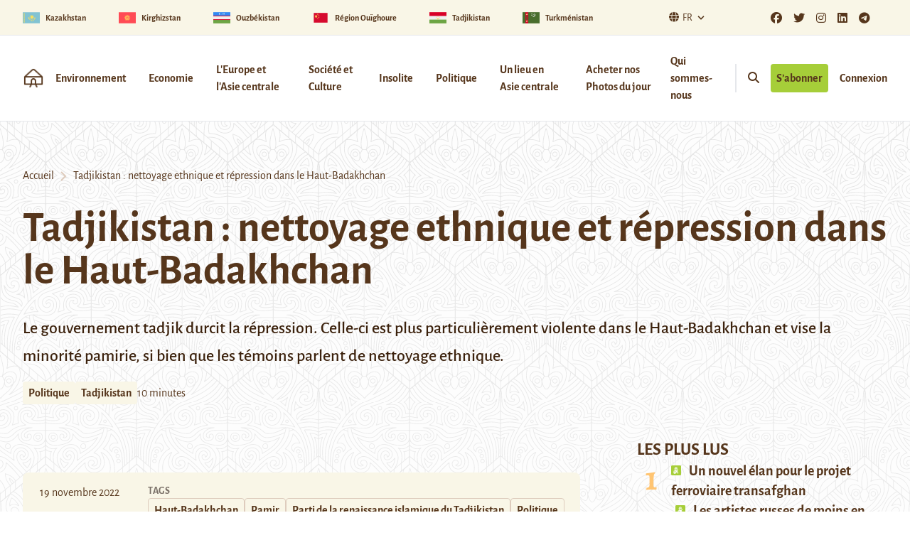

--- FILE ---
content_type: text/html; charset=UTF-8
request_url: https://novastan.org/fr/tadjikistan/tadjikistan-nettoyage-ethnique-et-repression-dans-le-haut-badakhchan/?noredirect=fr-FR
body_size: 28134
content:
<!DOCTYPE html>
<html>

	<head>
					<meta charset=UTF-8>
			<meta name="viewport" content="width=device-width, initial-scale=1.0">
			<meta name='robots' content='index, follow, max-image-preview:large, max-snippet:-1, max-video-preview:-1' />

	<!-- This site is optimized with the Yoast SEO plugin v26.7 - https://yoast.com/wordpress/plugins/seo/ -->
	<title>Tadjikistan : nettoyage ethnique et répression dans le Haut-Badakhchan | Novastan France</title>
	<meta name="description" content="Le gouvernement tadjik durcit la répression. Celle-ci est plus particulièrement violente dans le Haut-Badakhchan et vise la minorité pamirie, si bien que" />
	<link rel="canonical" href="https://novastan.org/fr/tadjikistan/tadjikistan-nettoyage-ethnique-et-repression-dans-le-haut-badakhchan/" />
	<meta property="og:locale" content="fr_FR" />
	<meta property="og:type" content="article" />
	<meta property="og:title" content="Tadjikistan : nettoyage ethnique et répression dans le Haut-Badakhchan | Novastan France" />
	<meta property="og:description" content="Le gouvernement tadjik durcit la répression. Celle-ci est plus particulièrement violente dans le Haut-Badakhchan et vise la minorité pamirie, si bien que" />
	<meta property="og:url" content="https://novastan.org/fr/tadjikistan/tadjikistan-nettoyage-ethnique-et-repression-dans-le-haut-badakhchan/" />
	<meta property="og:site_name" content="Novastan France" />
	<meta property="article:publisher" content="https://www.facebook.com/Novastan.org" />
	<meta property="article:author" content="https://www.facebook.com/Novastan.org/" />
	<meta property="article:published_time" content="2022-11-19T09:06:20+00:00" />
	<meta property="article:modified_time" content="2025-10-23T17:15:46+00:00" />
	<meta property="og:image" content="https://novastan.org/fr/wp-content/uploads/sites/4/2022/11/IMG_0905-scaled.jpg" />
	<meta property="og:image:width" content="2560" />
	<meta property="og:image:height" content="1920" />
	<meta property="og:image:type" content="image/jpeg" />
	<meta name="author" content="La rédaction" />
	<meta name="twitter:card" content="summary_large_image" />
	<meta name="twitter:creator" content="@https://twitter.com/Novastan_Fr" />
	<meta name="twitter:site" content="@Novastan_Fr" />
	<meta name="twitter:label1" content="Écrit par" />
	<meta name="twitter:data1" content="La rédaction" />
	<meta name="twitter:label2" content="Durée de lecture estimée" />
	<meta name="twitter:data2" content="10 minutes" />
	<meta name="twitter:label3" content="Written by" />
	<meta name="twitter:data3" content="La rédaction" />
	<script type="application/ld+json" class="yoast-schema-graph">{"@context":"https://schema.org","@graph":[{"@type":"NewsArticle","@id":"https://novastan.org/fr/tadjikistan/tadjikistan-nettoyage-ethnique-et-repression-dans-le-haut-badakhchan/#article","isPartOf":{"@id":"https://novastan.org/fr/tadjikistan/tadjikistan-nettoyage-ethnique-et-repression-dans-le-haut-badakhchan/"},"author":[{"@id":"https://novastan.org/fr/#/schema/person/490853c7d977e7b6d9562ba50a6c9b3c"}],"headline":"Tadjikistan : nettoyage ethnique et répression dans le Haut-Badakhchan","datePublished":"2022-11-19T09:06:20+00:00","dateModified":"2025-10-23T17:15:46+00:00","mainEntityOfPage":{"@id":"https://novastan.org/fr/tadjikistan/tadjikistan-nettoyage-ethnique-et-repression-dans-le-haut-badakhchan/"},"wordCount":1953,"commentCount":1,"publisher":{"@id":"https://novastan.org/fr/#organization"},"image":{"@id":"https://novastan.org/fr/tadjikistan/tadjikistan-nettoyage-ethnique-et-repression-dans-le-haut-badakhchan/#primaryimage"},"thumbnailUrl":"https://novastan.org/fr/wp-content/uploads/sites/4/2022/11/IMG_0905-scaled.jpg","keywords":["Haut-Badakhchan","Pamir","Parti de la renaissance islamique du Tadjikistan","Politique","Répression","Russie","Tadjikistan"],"articleSection":["Politique","Tadjikistan"],"inLanguage":"fr-FR","potentialAction":[{"@type":"CommentAction","name":"Comment","target":["https://novastan.org/fr/tadjikistan/tadjikistan-nettoyage-ethnique-et-repression-dans-le-haut-badakhchan/#respond"]}]},{"@type":"WebPage","@id":"https://novastan.org/fr/tadjikistan/tadjikistan-nettoyage-ethnique-et-repression-dans-le-haut-badakhchan/","url":"https://novastan.org/fr/tadjikistan/tadjikistan-nettoyage-ethnique-et-repression-dans-le-haut-badakhchan/","name":"Tadjikistan : nettoyage ethnique et répression dans le Haut-Badakhchan | Novastan France","isPartOf":{"@id":"https://novastan.org/fr/#website"},"primaryImageOfPage":{"@id":"https://novastan.org/fr/tadjikistan/tadjikistan-nettoyage-ethnique-et-repression-dans-le-haut-badakhchan/#primaryimage"},"image":{"@id":"https://novastan.org/fr/tadjikistan/tadjikistan-nettoyage-ethnique-et-repression-dans-le-haut-badakhchan/#primaryimage"},"thumbnailUrl":"https://novastan.org/fr/wp-content/uploads/sites/4/2022/11/IMG_0905-scaled.jpg","datePublished":"2022-11-19T09:06:20+00:00","dateModified":"2025-10-23T17:15:46+00:00","description":"Le gouvernement tadjik durcit la répression. Celle-ci est plus particulièrement violente dans le Haut-Badakhchan et vise la minorité pamirie, si bien que","breadcrumb":{"@id":"https://novastan.org/fr/tadjikistan/tadjikistan-nettoyage-ethnique-et-repression-dans-le-haut-badakhchan/#breadcrumb"},"inLanguage":"fr-FR","potentialAction":[{"@type":"ReadAction","target":["https://novastan.org/fr/tadjikistan/tadjikistan-nettoyage-ethnique-et-repression-dans-le-haut-badakhchan/"]}]},{"@type":"ImageObject","inLanguage":"fr-FR","@id":"https://novastan.org/fr/tadjikistan/tadjikistan-nettoyage-ethnique-et-repression-dans-le-haut-badakhchan/#primaryimage","url":"https://novastan.org/fr/wp-content/uploads/sites/4/2022/11/IMG_0905-scaled.jpg","contentUrl":"https://novastan.org/fr/wp-content/uploads/sites/4/2022/11/IMG_0905-scaled.jpg","width":2560,"height":1920,"caption":"La ville de Khorog, capitale du Haut-Badakhchan."},{"@type":"BreadcrumbList","@id":"https://novastan.org/fr/tadjikistan/tadjikistan-nettoyage-ethnique-et-repression-dans-le-haut-badakhchan/#breadcrumb","itemListElement":[{"@type":"ListItem","position":1,"name":"Home","item":"https://novastan.org/fr/"},{"@type":"ListItem","position":2,"name":"Tadjikistan : nettoyage ethnique et répression dans le Haut-Badakhchan"}]},{"@type":"WebSite","@id":"https://novastan.org/fr/#website","url":"https://novastan.org/fr/","name":"Novastan France","description":"L&#039;Asie centrale expliquée, avec Novastan","publisher":{"@id":"https://novastan.org/fr/#organization"},"potentialAction":[{"@type":"SearchAction","target":{"@type":"EntryPoint","urlTemplate":"https://novastan.org/fr/?s={search_term_string}"},"query-input":{"@type":"PropertyValueSpecification","valueRequired":true,"valueName":"search_term_string"}}],"inLanguage":"fr-FR"},{"@type":"Organization","@id":"https://novastan.org/fr/#organization","name":"Novastan France","url":"https://novastan.org/fr/","logo":{"@type":"ImageObject","inLanguage":"fr-FR","@id":"https://novastan.org/fr/#/schema/logo/image/","url":"https://novastan.org/fr/wp-content/uploads/sites/4/2020/08/Logo_2_2000-1700-300DPI.png","contentUrl":"https://novastan.org/fr/wp-content/uploads/sites/4/2020/08/Logo_2_2000-1700-300DPI.png","width":2000,"height":1700,"caption":"Novastan France"},"image":{"@id":"https://novastan.org/fr/#/schema/logo/image/"},"sameAs":["https://www.facebook.com/Novastan.org","https://x.com/Novastan_Fr","https://www.instagram.com/novastanorg/?hl=fr","https://www.linkedin.com/company/novastan/?originalSubdomain=fr","https://telegram.me/novastan","https://twitter.com/Novastan_Fr"]},{"@type":"Person","@id":"https://novastan.org/fr/#/schema/person/490853c7d977e7b6d9562ba50a6c9b3c","name":"La rédaction","image":{"@type":"ImageObject","inLanguage":"fr-FR","@id":"https://novastan.org/fr/#/schema/person/image/f2a0fcce21d9d8346f8dab43fe200252","url":"https://secure.gravatar.com/avatar/8207327570c8263c32496018e8c2fc4650ffbd3e7e0d606fe7da8c8d453c8871?s=96&r=g","contentUrl":"https://secure.gravatar.com/avatar/8207327570c8263c32496018e8c2fc4650ffbd3e7e0d606fe7da8c8d453c8871?s=96&r=g","caption":"La rédaction"},"description":"Basés à Paris et Berlin, nous sommes la rédaction de Novastan.","sameAs":["https://novastan.org","https://www.facebook.com/Novastan.org/","https://www.linkedin.com/company/fondation-novastan","https://x.com/https://twitter.com/Novastan_Fr"],"url":"https://novastan.org/fr/author/redaction/"}]}</script>
	<!-- / Yoast SEO plugin. -->


<link rel='dns-prefetch' href='//js.stripe.com' />
<link rel="alternate" type="application/rss+xml" title="Novastan France &raquo; Tadjikistan : nettoyage ethnique et répression dans le Haut-Badakhchan Flux des commentaires" href="https://novastan.org/fr/tadjikistan/tadjikistan-nettoyage-ethnique-et-repression-dans-le-haut-badakhchan/feed/" />
<link rel="alternate" title="oEmbed (JSON)" type="application/json+oembed" href="https://novastan.org/fr/wp-json/oembed/1.0/embed?url=https%3A%2F%2Fnovastan.org%2Ffr%2Ftadjikistan%2Ftadjikistan-nettoyage-ethnique-et-repression-dans-le-haut-badakhchan%2F" />
<link rel="alternate" title="oEmbed (XML)" type="text/xml+oembed" href="https://novastan.org/fr/wp-json/oembed/1.0/embed?url=https%3A%2F%2Fnovastan.org%2Ffr%2Ftadjikistan%2Ftadjikistan-nettoyage-ethnique-et-repression-dans-le-haut-badakhchan%2F&#038;format=xml" />
<style id='wp-img-auto-sizes-contain-inline-css' type='text/css'>
img:is([sizes=auto i],[sizes^="auto," i]){contain-intrinsic-size:3000px 1500px}
/*# sourceURL=wp-img-auto-sizes-contain-inline-css */
</style>
<style id='wp-emoji-styles-inline-css' type='text/css'>

	img.wp-smiley, img.emoji {
		display: inline !important;
		border: none !important;
		box-shadow: none !important;
		height: 1em !important;
		width: 1em !important;
		margin: 0 0.07em !important;
		vertical-align: -0.1em !important;
		background: none !important;
		padding: 0 !important;
	}
/*# sourceURL=wp-emoji-styles-inline-css */
</style>
<style id='wp-block-library-inline-css' type='text/css'>
:root{--wp-block-synced-color:#7a00df;--wp-block-synced-color--rgb:122,0,223;--wp-bound-block-color:var(--wp-block-synced-color);--wp-editor-canvas-background:#ddd;--wp-admin-theme-color:#007cba;--wp-admin-theme-color--rgb:0,124,186;--wp-admin-theme-color-darker-10:#006ba1;--wp-admin-theme-color-darker-10--rgb:0,107,160.5;--wp-admin-theme-color-darker-20:#005a87;--wp-admin-theme-color-darker-20--rgb:0,90,135;--wp-admin-border-width-focus:2px}@media (min-resolution:192dpi){:root{--wp-admin-border-width-focus:1.5px}}.wp-element-button{cursor:pointer}:root .has-very-light-gray-background-color{background-color:#eee}:root .has-very-dark-gray-background-color{background-color:#313131}:root .has-very-light-gray-color{color:#eee}:root .has-very-dark-gray-color{color:#313131}:root .has-vivid-green-cyan-to-vivid-cyan-blue-gradient-background{background:linear-gradient(135deg,#00d084,#0693e3)}:root .has-purple-crush-gradient-background{background:linear-gradient(135deg,#34e2e4,#4721fb 50%,#ab1dfe)}:root .has-hazy-dawn-gradient-background{background:linear-gradient(135deg,#faaca8,#dad0ec)}:root .has-subdued-olive-gradient-background{background:linear-gradient(135deg,#fafae1,#67a671)}:root .has-atomic-cream-gradient-background{background:linear-gradient(135deg,#fdd79a,#004a59)}:root .has-nightshade-gradient-background{background:linear-gradient(135deg,#330968,#31cdcf)}:root .has-midnight-gradient-background{background:linear-gradient(135deg,#020381,#2874fc)}:root{--wp--preset--font-size--normal:16px;--wp--preset--font-size--huge:42px}.has-regular-font-size{font-size:1em}.has-larger-font-size{font-size:2.625em}.has-normal-font-size{font-size:var(--wp--preset--font-size--normal)}.has-huge-font-size{font-size:var(--wp--preset--font-size--huge)}.has-text-align-center{text-align:center}.has-text-align-left{text-align:left}.has-text-align-right{text-align:right}.has-fit-text{white-space:nowrap!important}#end-resizable-editor-section{display:none}.aligncenter{clear:both}.items-justified-left{justify-content:flex-start}.items-justified-center{justify-content:center}.items-justified-right{justify-content:flex-end}.items-justified-space-between{justify-content:space-between}.screen-reader-text{border:0;clip-path:inset(50%);height:1px;margin:-1px;overflow:hidden;padding:0;position:absolute;width:1px;word-wrap:normal!important}.screen-reader-text:focus{background-color:#ddd;clip-path:none;color:#444;display:block;font-size:1em;height:auto;left:5px;line-height:normal;padding:15px 23px 14px;text-decoration:none;top:5px;width:auto;z-index:100000}html :where(.has-border-color){border-style:solid}html :where([style*=border-top-color]){border-top-style:solid}html :where([style*=border-right-color]){border-right-style:solid}html :where([style*=border-bottom-color]){border-bottom-style:solid}html :where([style*=border-left-color]){border-left-style:solid}html :where([style*=border-width]){border-style:solid}html :where([style*=border-top-width]){border-top-style:solid}html :where([style*=border-right-width]){border-right-style:solid}html :where([style*=border-bottom-width]){border-bottom-style:solid}html :where([style*=border-left-width]){border-left-style:solid}html :where(img[class*=wp-image-]){height:auto;max-width:100%}:where(figure){margin:0 0 1em}html :where(.is-position-sticky){--wp-admin--admin-bar--position-offset:var(--wp-admin--admin-bar--height,0px)}@media screen and (max-width:600px){html :where(.is-position-sticky){--wp-admin--admin-bar--position-offset:0px}}

/*# sourceURL=wp-block-library-inline-css */
</style><style id='wp-block-heading-inline-css' type='text/css'>
h1:where(.wp-block-heading).has-background,h2:where(.wp-block-heading).has-background,h3:where(.wp-block-heading).has-background,h4:where(.wp-block-heading).has-background,h5:where(.wp-block-heading).has-background,h6:where(.wp-block-heading).has-background{padding:1.25em 2.375em}h1.has-text-align-left[style*=writing-mode]:where([style*=vertical-lr]),h1.has-text-align-right[style*=writing-mode]:where([style*=vertical-rl]),h2.has-text-align-left[style*=writing-mode]:where([style*=vertical-lr]),h2.has-text-align-right[style*=writing-mode]:where([style*=vertical-rl]),h3.has-text-align-left[style*=writing-mode]:where([style*=vertical-lr]),h3.has-text-align-right[style*=writing-mode]:where([style*=vertical-rl]),h4.has-text-align-left[style*=writing-mode]:where([style*=vertical-lr]),h4.has-text-align-right[style*=writing-mode]:where([style*=vertical-rl]),h5.has-text-align-left[style*=writing-mode]:where([style*=vertical-lr]),h5.has-text-align-right[style*=writing-mode]:where([style*=vertical-rl]),h6.has-text-align-left[style*=writing-mode]:where([style*=vertical-lr]),h6.has-text-align-right[style*=writing-mode]:where([style*=vertical-rl]){rotate:180deg}
/*# sourceURL=https://novastan.org/fr/wp-includes/blocks/heading/style.min.css */
</style>
<style id='wp-block-paragraph-inline-css' type='text/css'>
.is-small-text{font-size:.875em}.is-regular-text{font-size:1em}.is-large-text{font-size:2.25em}.is-larger-text{font-size:3em}.has-drop-cap:not(:focus):first-letter{float:left;font-size:8.4em;font-style:normal;font-weight:100;line-height:.68;margin:.05em .1em 0 0;text-transform:uppercase}body.rtl .has-drop-cap:not(:focus):first-letter{float:none;margin-left:.1em}p.has-drop-cap.has-background{overflow:hidden}:root :where(p.has-background){padding:1.25em 2.375em}:where(p.has-text-color:not(.has-link-color)) a{color:inherit}p.has-text-align-left[style*="writing-mode:vertical-lr"],p.has-text-align-right[style*="writing-mode:vertical-rl"]{rotate:180deg}
/*# sourceURL=https://novastan.org/fr/wp-includes/blocks/paragraph/style.min.css */
</style>
<style id='global-styles-inline-css' type='text/css'>
:root{--wp--preset--aspect-ratio--square: 1;--wp--preset--aspect-ratio--4-3: 4/3;--wp--preset--aspect-ratio--3-4: 3/4;--wp--preset--aspect-ratio--3-2: 3/2;--wp--preset--aspect-ratio--2-3: 2/3;--wp--preset--aspect-ratio--16-9: 16/9;--wp--preset--aspect-ratio--9-16: 9/16;--wp--preset--color--black: #000000;--wp--preset--color--cyan-bluish-gray: #abb8c3;--wp--preset--color--white: #ffffff;--wp--preset--color--pale-pink: #f78da7;--wp--preset--color--vivid-red: #cf2e2e;--wp--preset--color--luminous-vivid-orange: #ff6900;--wp--preset--color--luminous-vivid-amber: #fcb900;--wp--preset--color--light-green-cyan: #7bdcb5;--wp--preset--color--vivid-green-cyan: #00d084;--wp--preset--color--pale-cyan-blue: #8ed1fc;--wp--preset--color--vivid-cyan-blue: #0693e3;--wp--preset--color--vivid-purple: #9b51e0;--wp--preset--color--primary-900: #3C220D;--wp--preset--color--primary-800: #56361C;--wp--preset--color--primary-700: #796F67;--wp--preset--color--primary-300: #DECCBD;--wp--preset--color--primary-100: #F9F6E7;--wp--preset--color--secondary-700: #B2530A;--wp--preset--color--secondary-500: #F57D20;--wp--preset--color--secondary-300: #FFC573;--wp--preset--color--accent-700: #749D02;--wp--preset--color--accent-500: #A6CE39;--wp--preset--color--grey-800: #3F3F40;--wp--preset--color--grey-600: #6D6E70;--wp--preset--color--dark: #1F2937;--wp--preset--color--light: #F9FAFB;--wp--preset--gradient--vivid-cyan-blue-to-vivid-purple: linear-gradient(135deg,rgb(6,147,227) 0%,rgb(155,81,224) 100%);--wp--preset--gradient--light-green-cyan-to-vivid-green-cyan: linear-gradient(135deg,rgb(122,220,180) 0%,rgb(0,208,130) 100%);--wp--preset--gradient--luminous-vivid-amber-to-luminous-vivid-orange: linear-gradient(135deg,rgb(252,185,0) 0%,rgb(255,105,0) 100%);--wp--preset--gradient--luminous-vivid-orange-to-vivid-red: linear-gradient(135deg,rgb(255,105,0) 0%,rgb(207,46,46) 100%);--wp--preset--gradient--very-light-gray-to-cyan-bluish-gray: linear-gradient(135deg,rgb(238,238,238) 0%,rgb(169,184,195) 100%);--wp--preset--gradient--cool-to-warm-spectrum: linear-gradient(135deg,rgb(74,234,220) 0%,rgb(151,120,209) 20%,rgb(207,42,186) 40%,rgb(238,44,130) 60%,rgb(251,105,98) 80%,rgb(254,248,76) 100%);--wp--preset--gradient--blush-light-purple: linear-gradient(135deg,rgb(255,206,236) 0%,rgb(152,150,240) 100%);--wp--preset--gradient--blush-bordeaux: linear-gradient(135deg,rgb(254,205,165) 0%,rgb(254,45,45) 50%,rgb(107,0,62) 100%);--wp--preset--gradient--luminous-dusk: linear-gradient(135deg,rgb(255,203,112) 0%,rgb(199,81,192) 50%,rgb(65,88,208) 100%);--wp--preset--gradient--pale-ocean: linear-gradient(135deg,rgb(255,245,203) 0%,rgb(182,227,212) 50%,rgb(51,167,181) 100%);--wp--preset--gradient--electric-grass: linear-gradient(135deg,rgb(202,248,128) 0%,rgb(113,206,126) 100%);--wp--preset--gradient--midnight: linear-gradient(135deg,rgb(2,3,129) 0%,rgb(40,116,252) 100%);--wp--preset--font-size--small: 0.875rem;--wp--preset--font-size--medium: 20px;--wp--preset--font-size--large: 1.125rem;--wp--preset--font-size--x-large: 42px;--wp--preset--font-size--regular: 1.5rem;--wp--preset--font-size--xl: 1.25rem;--wp--preset--font-size--xxl: 1.5rem;--wp--preset--font-size--xxxl: 1.875rem;--wp--preset--font-family--inter: "Inter", sans-serif;--wp--preset--font-family--cardo: Cardo;--wp--preset--spacing--20: 0.44rem;--wp--preset--spacing--30: 0.67rem;--wp--preset--spacing--40: 1rem;--wp--preset--spacing--50: 1.5rem;--wp--preset--spacing--60: 2.25rem;--wp--preset--spacing--70: 3.38rem;--wp--preset--spacing--80: 5.06rem;--wp--preset--shadow--natural: 6px 6px 9px rgba(0, 0, 0, 0.2);--wp--preset--shadow--deep: 12px 12px 50px rgba(0, 0, 0, 0.4);--wp--preset--shadow--sharp: 6px 6px 0px rgba(0, 0, 0, 0.2);--wp--preset--shadow--outlined: 6px 6px 0px -3px rgb(255, 255, 255), 6px 6px rgb(0, 0, 0);--wp--preset--shadow--crisp: 6px 6px 0px rgb(0, 0, 0);}:root { --wp--style--global--content-size: 1280px;--wp--style--global--wide-size: 1280px; }:where(body) { margin: 0; }.wp-site-blocks > .alignleft { float: left; margin-right: 2em; }.wp-site-blocks > .alignright { float: right; margin-left: 2em; }.wp-site-blocks > .aligncenter { justify-content: center; margin-left: auto; margin-right: auto; }:where(.is-layout-flex){gap: 0.5em;}:where(.is-layout-grid){gap: 0.5em;}.is-layout-flow > .alignleft{float: left;margin-inline-start: 0;margin-inline-end: 2em;}.is-layout-flow > .alignright{float: right;margin-inline-start: 2em;margin-inline-end: 0;}.is-layout-flow > .aligncenter{margin-left: auto !important;margin-right: auto !important;}.is-layout-constrained > .alignleft{float: left;margin-inline-start: 0;margin-inline-end: 2em;}.is-layout-constrained > .alignright{float: right;margin-inline-start: 2em;margin-inline-end: 0;}.is-layout-constrained > .aligncenter{margin-left: auto !important;margin-right: auto !important;}.is-layout-constrained > :where(:not(.alignleft):not(.alignright):not(.alignfull)){max-width: var(--wp--style--global--content-size);margin-left: auto !important;margin-right: auto !important;}.is-layout-constrained > .alignwide{max-width: var(--wp--style--global--wide-size);}body .is-layout-flex{display: flex;}.is-layout-flex{flex-wrap: wrap;align-items: center;}.is-layout-flex > :is(*, div){margin: 0;}body .is-layout-grid{display: grid;}.is-layout-grid > :is(*, div){margin: 0;}body{padding-top: 0px;padding-right: 0px;padding-bottom: 0px;padding-left: 0px;}a:where(:not(.wp-element-button)){text-decoration: underline;}:root :where(.wp-element-button, .wp-block-button__link){background-color: #32373c;border-width: 0;color: #fff;font-family: inherit;font-size: inherit;font-style: inherit;font-weight: inherit;letter-spacing: inherit;line-height: inherit;padding-top: calc(0.667em + 2px);padding-right: calc(1.333em + 2px);padding-bottom: calc(0.667em + 2px);padding-left: calc(1.333em + 2px);text-decoration: none;text-transform: inherit;}.has-black-color{color: var(--wp--preset--color--black) !important;}.has-cyan-bluish-gray-color{color: var(--wp--preset--color--cyan-bluish-gray) !important;}.has-white-color{color: var(--wp--preset--color--white) !important;}.has-pale-pink-color{color: var(--wp--preset--color--pale-pink) !important;}.has-vivid-red-color{color: var(--wp--preset--color--vivid-red) !important;}.has-luminous-vivid-orange-color{color: var(--wp--preset--color--luminous-vivid-orange) !important;}.has-luminous-vivid-amber-color{color: var(--wp--preset--color--luminous-vivid-amber) !important;}.has-light-green-cyan-color{color: var(--wp--preset--color--light-green-cyan) !important;}.has-vivid-green-cyan-color{color: var(--wp--preset--color--vivid-green-cyan) !important;}.has-pale-cyan-blue-color{color: var(--wp--preset--color--pale-cyan-blue) !important;}.has-vivid-cyan-blue-color{color: var(--wp--preset--color--vivid-cyan-blue) !important;}.has-vivid-purple-color{color: var(--wp--preset--color--vivid-purple) !important;}.has-primary-900-color{color: var(--wp--preset--color--primary-900) !important;}.has-primary-800-color{color: var(--wp--preset--color--primary-800) !important;}.has-primary-700-color{color: var(--wp--preset--color--primary-700) !important;}.has-primary-300-color{color: var(--wp--preset--color--primary-300) !important;}.has-primary-100-color{color: var(--wp--preset--color--primary-100) !important;}.has-secondary-700-color{color: var(--wp--preset--color--secondary-700) !important;}.has-secondary-500-color{color: var(--wp--preset--color--secondary-500) !important;}.has-secondary-300-color{color: var(--wp--preset--color--secondary-300) !important;}.has-accent-700-color{color: var(--wp--preset--color--accent-700) !important;}.has-accent-500-color{color: var(--wp--preset--color--accent-500) !important;}.has-grey-800-color{color: var(--wp--preset--color--grey-800) !important;}.has-grey-600-color{color: var(--wp--preset--color--grey-600) !important;}.has-dark-color{color: var(--wp--preset--color--dark) !important;}.has-light-color{color: var(--wp--preset--color--light) !important;}.has-black-background-color{background-color: var(--wp--preset--color--black) !important;}.has-cyan-bluish-gray-background-color{background-color: var(--wp--preset--color--cyan-bluish-gray) !important;}.has-white-background-color{background-color: var(--wp--preset--color--white) !important;}.has-pale-pink-background-color{background-color: var(--wp--preset--color--pale-pink) !important;}.has-vivid-red-background-color{background-color: var(--wp--preset--color--vivid-red) !important;}.has-luminous-vivid-orange-background-color{background-color: var(--wp--preset--color--luminous-vivid-orange) !important;}.has-luminous-vivid-amber-background-color{background-color: var(--wp--preset--color--luminous-vivid-amber) !important;}.has-light-green-cyan-background-color{background-color: var(--wp--preset--color--light-green-cyan) !important;}.has-vivid-green-cyan-background-color{background-color: var(--wp--preset--color--vivid-green-cyan) !important;}.has-pale-cyan-blue-background-color{background-color: var(--wp--preset--color--pale-cyan-blue) !important;}.has-vivid-cyan-blue-background-color{background-color: var(--wp--preset--color--vivid-cyan-blue) !important;}.has-vivid-purple-background-color{background-color: var(--wp--preset--color--vivid-purple) !important;}.has-primary-900-background-color{background-color: var(--wp--preset--color--primary-900) !important;}.has-primary-800-background-color{background-color: var(--wp--preset--color--primary-800) !important;}.has-primary-700-background-color{background-color: var(--wp--preset--color--primary-700) !important;}.has-primary-300-background-color{background-color: var(--wp--preset--color--primary-300) !important;}.has-primary-100-background-color{background-color: var(--wp--preset--color--primary-100) !important;}.has-secondary-700-background-color{background-color: var(--wp--preset--color--secondary-700) !important;}.has-secondary-500-background-color{background-color: var(--wp--preset--color--secondary-500) !important;}.has-secondary-300-background-color{background-color: var(--wp--preset--color--secondary-300) !important;}.has-accent-700-background-color{background-color: var(--wp--preset--color--accent-700) !important;}.has-accent-500-background-color{background-color: var(--wp--preset--color--accent-500) !important;}.has-grey-800-background-color{background-color: var(--wp--preset--color--grey-800) !important;}.has-grey-600-background-color{background-color: var(--wp--preset--color--grey-600) !important;}.has-dark-background-color{background-color: var(--wp--preset--color--dark) !important;}.has-light-background-color{background-color: var(--wp--preset--color--light) !important;}.has-black-border-color{border-color: var(--wp--preset--color--black) !important;}.has-cyan-bluish-gray-border-color{border-color: var(--wp--preset--color--cyan-bluish-gray) !important;}.has-white-border-color{border-color: var(--wp--preset--color--white) !important;}.has-pale-pink-border-color{border-color: var(--wp--preset--color--pale-pink) !important;}.has-vivid-red-border-color{border-color: var(--wp--preset--color--vivid-red) !important;}.has-luminous-vivid-orange-border-color{border-color: var(--wp--preset--color--luminous-vivid-orange) !important;}.has-luminous-vivid-amber-border-color{border-color: var(--wp--preset--color--luminous-vivid-amber) !important;}.has-light-green-cyan-border-color{border-color: var(--wp--preset--color--light-green-cyan) !important;}.has-vivid-green-cyan-border-color{border-color: var(--wp--preset--color--vivid-green-cyan) !important;}.has-pale-cyan-blue-border-color{border-color: var(--wp--preset--color--pale-cyan-blue) !important;}.has-vivid-cyan-blue-border-color{border-color: var(--wp--preset--color--vivid-cyan-blue) !important;}.has-vivid-purple-border-color{border-color: var(--wp--preset--color--vivid-purple) !important;}.has-primary-900-border-color{border-color: var(--wp--preset--color--primary-900) !important;}.has-primary-800-border-color{border-color: var(--wp--preset--color--primary-800) !important;}.has-primary-700-border-color{border-color: var(--wp--preset--color--primary-700) !important;}.has-primary-300-border-color{border-color: var(--wp--preset--color--primary-300) !important;}.has-primary-100-border-color{border-color: var(--wp--preset--color--primary-100) !important;}.has-secondary-700-border-color{border-color: var(--wp--preset--color--secondary-700) !important;}.has-secondary-500-border-color{border-color: var(--wp--preset--color--secondary-500) !important;}.has-secondary-300-border-color{border-color: var(--wp--preset--color--secondary-300) !important;}.has-accent-700-border-color{border-color: var(--wp--preset--color--accent-700) !important;}.has-accent-500-border-color{border-color: var(--wp--preset--color--accent-500) !important;}.has-grey-800-border-color{border-color: var(--wp--preset--color--grey-800) !important;}.has-grey-600-border-color{border-color: var(--wp--preset--color--grey-600) !important;}.has-dark-border-color{border-color: var(--wp--preset--color--dark) !important;}.has-light-border-color{border-color: var(--wp--preset--color--light) !important;}.has-vivid-cyan-blue-to-vivid-purple-gradient-background{background: var(--wp--preset--gradient--vivid-cyan-blue-to-vivid-purple) !important;}.has-light-green-cyan-to-vivid-green-cyan-gradient-background{background: var(--wp--preset--gradient--light-green-cyan-to-vivid-green-cyan) !important;}.has-luminous-vivid-amber-to-luminous-vivid-orange-gradient-background{background: var(--wp--preset--gradient--luminous-vivid-amber-to-luminous-vivid-orange) !important;}.has-luminous-vivid-orange-to-vivid-red-gradient-background{background: var(--wp--preset--gradient--luminous-vivid-orange-to-vivid-red) !important;}.has-very-light-gray-to-cyan-bluish-gray-gradient-background{background: var(--wp--preset--gradient--very-light-gray-to-cyan-bluish-gray) !important;}.has-cool-to-warm-spectrum-gradient-background{background: var(--wp--preset--gradient--cool-to-warm-spectrum) !important;}.has-blush-light-purple-gradient-background{background: var(--wp--preset--gradient--blush-light-purple) !important;}.has-blush-bordeaux-gradient-background{background: var(--wp--preset--gradient--blush-bordeaux) !important;}.has-luminous-dusk-gradient-background{background: var(--wp--preset--gradient--luminous-dusk) !important;}.has-pale-ocean-gradient-background{background: var(--wp--preset--gradient--pale-ocean) !important;}.has-electric-grass-gradient-background{background: var(--wp--preset--gradient--electric-grass) !important;}.has-midnight-gradient-background{background: var(--wp--preset--gradient--midnight) !important;}.has-small-font-size{font-size: var(--wp--preset--font-size--small) !important;}.has-medium-font-size{font-size: var(--wp--preset--font-size--medium) !important;}.has-large-font-size{font-size: var(--wp--preset--font-size--large) !important;}.has-x-large-font-size{font-size: var(--wp--preset--font-size--x-large) !important;}.has-regular-font-size{font-size: var(--wp--preset--font-size--regular) !important;}.has-xl-font-size{font-size: var(--wp--preset--font-size--xl) !important;}.has-xxl-font-size{font-size: var(--wp--preset--font-size--xxl) !important;}.has-xxxl-font-size{font-size: var(--wp--preset--font-size--xxxl) !important;}.has-inter-font-family{font-family: var(--wp--preset--font-family--inter) !important;}.has-cardo-font-family{font-family: var(--wp--preset--font-family--cardo) !important;}
/*# sourceURL=global-styles-inline-css */
</style>

<link rel='stylesheet' id='sticky-cta-abo-css' href='https://novastan.org/fr/wp-content/mu-plugins/sticky_cta_abo/sticky_cta_abo.css?ver=6.9' type='text/css' media='all' />
<link rel='stylesheet' id='contact-form-7-css' href='https://novastan.org/fr/wp-content/plugins/contact-form-7/includes/css/styles.css?ver=6.1.4' type='text/css' media='all' />
<link rel='stylesheet' id='woocommerce-layout-css' href='https://novastan.org/fr/wp-content/plugins/woocommerce/assets/css/woocommerce-layout.css?ver=10.4.3' type='text/css' media='all' />
<link rel='stylesheet' id='woocommerce-smallscreen-css' href='https://novastan.org/fr/wp-content/plugins/woocommerce/assets/css/woocommerce-smallscreen.css?ver=10.4.3' type='text/css' media='only screen and (max-width: 768px)' />
<link rel='stylesheet' id='woocommerce-general-css' href='https://novastan.org/fr/wp-content/plugins/woocommerce/assets/css/woocommerce.css?ver=10.4.3' type='text/css' media='all' />
<style id='woocommerce-inline-inline-css' type='text/css'>
.woocommerce form .form-row .required { visibility: visible; }
/*# sourceURL=woocommerce-inline-inline-css */
</style>
<link rel='stylesheet' id='tailpress-css' href='https://novastan.org/fr/wp-content/themes/theme/css/app.css?ver=2.2.3' type='text/css' media='all' />
<link rel='stylesheet' id='fontawesome-css' href='https://novastan.org/wp-content/themes/theme/css/fontawesome/all.css?ver=2.2.3' type='text/css' media='all' />
<link rel='stylesheet' id='fonts-google-css' href='https://novastan.org/wp-content/themes/theme/css/fonts.css?ver=2.2.3' type='text/css' media='all' />
<link rel='stylesheet' id='sib-front-css-css' href='https://novastan.org/fr/wp-content/plugins/mailin/css/mailin-front.css?ver=6.9' type='text/css' media='all' />
<script type="text/javascript" src="https://novastan.org/fr/wp-includes/js/jquery/jquery.min.js?ver=3.7.1" id="jquery-core-js"></script>
<script type="text/javascript" src="https://novastan.org/fr/wp-includes/js/jquery/jquery-migrate.min.js?ver=3.4.1" id="jquery-migrate-js"></script>
<script type="text/javascript" src="https://novastan.org/fr/wp-content/plugins/woocommerce/assets/js/jquery-blockui/jquery.blockUI.min.js?ver=2.7.0-wc.10.4.3" id="wc-jquery-blockui-js" defer="defer" data-wp-strategy="defer"></script>
<script type="text/javascript" id="wc-add-to-cart-js-extra">
/* <![CDATA[ */
var wc_add_to_cart_params = {"ajax_url":"/fr/wp-admin/admin-ajax.php","wc_ajax_url":"/fr/?wc-ajax=%%endpoint%%","i18n_view_cart":"Voir le panier","cart_url":"https://novastan.org/fr/panier/","is_cart":"","cart_redirect_after_add":"no"};
//# sourceURL=wc-add-to-cart-js-extra
/* ]]> */
</script>
<script type="text/javascript" src="https://novastan.org/fr/wp-content/plugins/woocommerce/assets/js/frontend/add-to-cart.min.js?ver=10.4.3" id="wc-add-to-cart-js" defer="defer" data-wp-strategy="defer"></script>
<script type="text/javascript" src="https://novastan.org/fr/wp-content/plugins/woocommerce/assets/js/js-cookie/js.cookie.min.js?ver=2.1.4-wc.10.4.3" id="wc-js-cookie-js" defer="defer" data-wp-strategy="defer"></script>
<script type="text/javascript" id="woocommerce-js-extra">
/* <![CDATA[ */
var woocommerce_params = {"ajax_url":"/fr/wp-admin/admin-ajax.php","wc_ajax_url":"/fr/?wc-ajax=%%endpoint%%","i18n_password_show":"Afficher le mot de passe","i18n_password_hide":"Masquer le mot de passe"};
//# sourceURL=woocommerce-js-extra
/* ]]> */
</script>
<script type="text/javascript" src="https://novastan.org/fr/wp-content/plugins/woocommerce/assets/js/frontend/woocommerce.min.js?ver=10.4.3" id="woocommerce-js" defer="defer" data-wp-strategy="defer"></script>
<script type="text/javascript" src="https://novastan.org/fr/wp-content/themes/theme/js/app.js?ver=2.2.3" id="tailpress-js"></script>
<script type="text/javascript" src="https://js.stripe.com/v3/?ver=3" id="stripe-js-v3-js"></script>
<script type="text/javascript" id="rcp-stripe-js-extra">
/* <![CDATA[ */
var rcpStripe = {"keys":{"publishable":"pk_live_51GwourFWv72lnmerEFiJcOwmlUr1GuC7t2e6RChYlahm8eXWOCfSNUI6flk44SnYnd9bZLOJBtDmYB8Q9n4RFCCF00fe0r3CTo"},"errors":{"api_key_expired":"Erreur de connexion \u00e0 la passerelle de paiement.","card_declined":"La carte a \u00e9t\u00e9 refus\u00e9e.","email_invalid":"Adresse \u00e9lectronique non valide. Veuillez saisir une adresse \u00e9lectronique valide et r\u00e9essayer.","expired_card":"Cette carte a expir\u00e9. Veuillez r\u00e9essayer avec un autre mode de paiement.","incorrect_address":"L'adresse de facturation fournie est incorrecte. Veuillez v\u00e9rifier l'adresse de la carte ou r\u00e9essayer avec une autre carte.","incorrect_cvc":"Le code de s\u00e9curit\u00e9 de la carte est incorrect. Veuillez v\u00e9rifier le code de s\u00e9curit\u00e9 ou r\u00e9essayer avec une autre carte.","incorrect_number":"Le num\u00e9ro de la carte est incorrect. Veuillez v\u00e9rifier le num\u00e9ro de la carte ou essayez \u00e0 nouveau avec une autre carte.","invalid_number":"Le num\u00e9ro de la carte est incorrect. Veuillez v\u00e9rifier le num\u00e9ro de la carte ou essayez \u00e0 nouveau avec une autre carte.","incorrect_zip":"Le code postal de la carte est incorrect. Veuillez v\u00e9rifier le code postal ou r\u00e9essayer avec une autre carte.","postal_code_invalid":"Le code postal de la carte est incorrect. Veuillez v\u00e9rifier le code postal ou r\u00e9essayer avec une autre carte.","invalid_cvc":"Le code de s\u00e9curit\u00e9 de la carte n'est pas valide. Veuillez v\u00e9rifier le code de s\u00e9curit\u00e9 ou r\u00e9essayer avec une autre carte.","invalid_expiry_month":"Le mois d'expiration de la carte est incorrect.","invalid_expiry_year":"L'ann\u00e9e d'expiration de la carte est incorrecte.","payment_intent_authentication_failure":"Echec de l'authentification.","payment_intent_incompatible_payment_method":"Cette m\u00e9thode de paiement n'est pas valide.","payment_intent_payment_attempt_failed":"La tentative de paiement a \u00e9chou\u00e9.","setup_intent_authentication_failure":"La tentative d'installation a \u00e9chou\u00e9."},"formatting":{"currencyMultiplier":100},"elementsConfig":null};
//# sourceURL=rcp-stripe-js-extra
/* ]]> */
</script>
<script type="text/javascript" src="https://novastan.org/fr/wp-content/plugins/restrict-content-pro/core/includes/gateways/stripe/js/stripe.min.js?ver=3.5.41" id="rcp-stripe-js"></script>
<script type="text/javascript" src="https://novastan.org/fr/wp-content/plugins/restrict-content-pro/core/includes/gateways/stripe/js/register.min.js?ver=3.5.41" id="rcp-stripe-register-js"></script>
<script type="text/javascript" id="sib-front-js-js-extra">
/* <![CDATA[ */
var sibErrMsg = {"invalidMail":"Veuillez entrer une adresse e-mail valide.","requiredField":"Veuillez compl\u00e9ter les champs obligatoires.","invalidDateFormat":"Veuillez entrer une date valide.","invalidSMSFormat":"Veuillez entrer une num\u00e9ro de t\u00e9l\u00e9phone valide."};
var ajax_sib_front_object = {"ajax_url":"https://novastan.org/fr/wp-admin/admin-ajax.php","ajax_nonce":"f4148ca503","flag_url":"https://novastan.org/fr/wp-content/plugins/mailin/img/flags/"};
//# sourceURL=sib-front-js-js-extra
/* ]]> */
</script>
<script type="text/javascript" src="https://novastan.org/fr/wp-content/plugins/mailin/js/mailin-front.js?ver=1763128649" id="sib-front-js-js"></script>
<link rel="https://api.w.org/" href="https://novastan.org/fr/wp-json/" /><link rel="alternate" title="JSON" type="application/json" href="https://novastan.org/fr/wp-json/wp/v2/posts/56360" /><link rel="EditURI" type="application/rsd+xml" title="RSD" href="https://novastan.org/fr/xmlrpc.php?rsd" />
<meta name="generator" content="WordPress 6.9" />
<meta name="generator" content="WooCommerce 10.4.3" />
<link rel='shortlink' href='https://novastan.org/fr/?p=56360' />
<link rel="alternate" hreflang="de-DE" href="https://novastan.org/de/politik-und-wirtschaft/tadschikistan-ethnische-saeuberungen-und-repression-in-berg-badachschan/"><link rel="alternate" hreflang="en-GB" href="https://novastan.org/en/tajikistan/tajikistan-ethnic-cleansing-and-repression-in-the-tajik-pamirs/"><link rel="alternate" hreflang="fr-FR" href="https://novastan.org/fr/tadjikistan/tadjikistan-nettoyage-ethnique-et-repression-dans-le-haut-badakhchan/">	<noscript><style>.woocommerce-product-gallery{ opacity: 1 !important; }</style></noscript>
	<script type="text/javascript" src="https://cdn.brevo.com/js/sdk-loader.js" async></script>
<script type="text/javascript">
  window.Brevo = window.Brevo || [];
  window.Brevo.push(['init', {"client_key":"f4df37kxocjz9swsgui4wwfs","email_id":null,"push":{"customDomain":"https:\/\/novastan.org\/fr\/wp-content\/plugins\/mailin\/"},"service_worker_url":"sw.js?key=${key}","frame_url":"brevo-frame.html"}]);
</script><style class='wp-fonts-local' type='text/css'>
@font-face{font-family:Inter;font-style:normal;font-weight:300 900;font-display:fallback;src:url('https://novastan.org/fr/wp-content/plugins/woocommerce/assets/fonts/Inter-VariableFont_slnt,wght.woff2') format('woff2');font-stretch:normal;}
@font-face{font-family:Cardo;font-style:normal;font-weight:400;font-display:fallback;src:url('https://novastan.org/fr/wp-content/plugins/woocommerce/assets/fonts/cardo_normal_400.woff2') format('woff2');}
</style>
<link rel="icon" href="https://novastan.org/fr/wp-content/uploads/sites/4/2020/08/cropped-Logo_2_2000-1700-300DPI-32x32.png" sizes="32x32" />
<link rel="icon" href="https://novastan.org/fr/wp-content/uploads/sites/4/2020/08/cropped-Logo_2_2000-1700-300DPI-192x192.png" sizes="192x192" />
<link rel="apple-touch-icon" href="https://novastan.org/fr/wp-content/uploads/sites/4/2020/08/cropped-Logo_2_2000-1700-300DPI-180x180.png" />
<meta name="msapplication-TileImage" content="https://novastan.org/fr/wp-content/uploads/sites/4/2020/08/cropped-Logo_2_2000-1700-300DPI-270x270.png" />
		<style type="text/css" id="wp-custom-css">
			div.contact-page {
	padding-top:30px!important;
}		</style>
		
			<link rel='stylesheet' id='wc-blocks-style-css' href='https://novastan.org/fr/wp-content/plugins/woocommerce/assets/client/blocks/wc-blocks.css?ver=wc-10.4.3' type='text/css' media='all' />
</head>

	<body class="wp-singular post-template-default single single-post postid-56360 single-format-standard wp-theme-theme theme-theme woocommerce-no-js bg-white text-primary-800 antialiased">

				<header class=" border-b border-orange">

    
        <div class="topban bg-primary-100 flex justify-center md:justify-between md:items-center border-b border-orange">
                
        <div class=" w-full px-3 sm:flex sm:item-center flex justify-center lg:justify-between lg:items-center md:max-w-[1600px] md:container mx-auto -lg:pl-0 ">
            <div class="gap-x-8 overflow-x-auto sm:space-between flex flex-nowrap md:space-arround md:w-full">
                <a href="https://novastan.org/fr/cat/kazakhstan/" class="flex-auto inline-flex items-center font-bold " >
                    <img width="24" height="24" src="https://novastan.org/fr/wp-content/uploads/sites/4/2023/03/kazakhstan-150x150.png" class="inline" alt="Kazakhstan flag" decoding="async" srcset="https://novastan.org/fr/wp-content/uploads/sites/4/2023/03/kazakhstan-150x150.png 150w, https://novastan.org/fr/wp-content/uploads/sites/4/2023/03/kazakhstan-300x300.png 300w, https://novastan.org/fr/wp-content/uploads/sites/4/2023/03/kazakhstan.png 512w" sizes="(max-width: 24px) 100vw, 24px" />
                    <span class="px-2 flex-1 inline-flex min-w-max sm:text-xs">Kazakhstan</span>
                </a><a href="https://novastan.org/fr/cat/kirghizstan/" class="flex-auto inline-flex items-center font-bold " >
                    <img width="24" height="24" src="https://novastan.org/fr/wp-content/uploads/sites/4/2023/03/kirghizistan-150x150.png" class="inline" alt="Kirghizstan flag" decoding="async" srcset="https://novastan.org/fr/wp-content/uploads/sites/4/2023/03/kirghizistan-150x150.png 150w, https://novastan.org/fr/wp-content/uploads/sites/4/2023/03/kirghizistan-300x300.png 300w, https://novastan.org/fr/wp-content/uploads/sites/4/2023/03/kirghizistan.png 512w" sizes="(max-width: 24px) 100vw, 24px" />
                    <span class="px-2 flex-1 inline-flex min-w-max sm:text-xs">Kirghizstan</span>
                </a><a href="https://novastan.org/fr/cat/ouzbekistan/" class="flex-auto inline-flex items-center font-bold " >
                    <img width="24" height="24" src="https://novastan.org/fr/wp-content/uploads/sites/4/2023/03/ouzbekistan-150x150.png" class="inline" alt="Ouzbékistan flag" decoding="async" srcset="https://novastan.org/fr/wp-content/uploads/sites/4/2023/03/ouzbekistan-150x150.png 150w, https://novastan.org/fr/wp-content/uploads/sites/4/2023/03/ouzbekistan-300x300.png 300w, https://novastan.org/fr/wp-content/uploads/sites/4/2023/03/ouzbekistan.png 512w" sizes="(max-width: 24px) 100vw, 24px" />
                    <span class="px-2 flex-1 inline-flex min-w-max sm:text-xs">Ouzbékistan</span>
                </a><a href="https://novastan.org/fr/cat/region-ouighoure/" class="flex-auto inline-flex items-center font-bold " >
                    <img width="24" height="24" src="https://novastan.org/fr/wp-content/uploads/sites/4/2023/03/chine-150x150.png" class="inline" alt="Région Ouïghoure flag" decoding="async" loading="lazy" srcset="https://novastan.org/fr/wp-content/uploads/sites/4/2023/03/chine-150x150.png 150w, https://novastan.org/fr/wp-content/uploads/sites/4/2023/03/chine-300x300.png 300w, https://novastan.org/fr/wp-content/uploads/sites/4/2023/03/chine.png 512w" sizes="auto, (max-width: 24px) 100vw, 24px" />
                    <span class="px-2 flex-1 inline-flex min-w-max sm:text-xs">Région Ouïghoure</span>
                </a><a href="https://novastan.org/fr/cat/tadjikistan/" class="flex-auto inline-flex items-center font-bold " >
                    <img width="24" height="24" src="https://novastan.org/fr/wp-content/uploads/sites/4/2023/03/tadjikistan-150x150.png" class="inline" alt="Tadjikistan flag" decoding="async" loading="lazy" srcset="https://novastan.org/fr/wp-content/uploads/sites/4/2023/03/tadjikistan-150x150.png 150w, https://novastan.org/fr/wp-content/uploads/sites/4/2023/03/tadjikistan-300x300.png 300w, https://novastan.org/fr/wp-content/uploads/sites/4/2023/03/tadjikistan.png 512w" sizes="auto, (max-width: 24px) 100vw, 24px" />
                    <span class="px-2 flex-1 inline-flex min-w-max sm:text-xs">Tadjikistan</span>
                </a><a href="https://novastan.org/fr/cat/turkmenistan/" class="flex-auto inline-flex items-center font-bold " >
                    <img width="24" height="24" src="https://novastan.org/fr/wp-content/uploads/sites/4/2023/03/turkmenistan-150x150.png" class="inline" alt="Turkménistan flag" decoding="async" loading="lazy" srcset="https://novastan.org/fr/wp-content/uploads/sites/4/2023/03/turkmenistan-150x150.png 150w, https://novastan.org/fr/wp-content/uploads/sites/4/2023/03/turkmenistan-300x300.png 300w, https://novastan.org/fr/wp-content/uploads/sites/4/2023/03/turkmenistan.png 512w" sizes="auto, (max-width: 24px) 100vw, 24px" />
                    <span class="px-2 flex-1 inline-flex min-w-max sm:text-xs">Turkménistan</span>
                </a>
            </div>

            
            <div class="sm:hidden md:inline-flex">
                                		<div class="hidden md:flex p-10 lang_switcher">
				<div class="dropdown inline-block relative">
					<button class="py-2 px-4 inline-flex items-center min-w-[100px]">
					<a href="https://novastan.org/fr/tadjikistan/tadjikistan-nettoyage-ethnique-et-repression-dans-le-haut-badakhchan/?noredirect=fr-FR"class="mr-1"><i class="fa-solid fa-globe"></i>Fr</a>
					<svg class="fill-current h-4 w-4" xmlns="http://www.w3.org/2000/svg" viewBox="0 0 20 20"><path d="M9.293 12.95l.707.707L15.657 8l-1.414-1.414L10 10.828 5.757 6.586 4.343 8z"/> </svg>
					</button>
					<ul class="dropdown-menu absolute hidden text-gray-700 pt-1">
						<li class="">
							<a class="py-2 px-4 block whitespace-no-wrap" href="https://novastan.org/en/tajikistan/tajikistan-ethnic-cleansing-and-repression-in-the-tajik-pamirs/?noredirect=en-GB"><i class="fa-solid fa-globe"></i>En</a>
						</li>
						<li class="">
							<a class="py-2 px-4 block whitespace-no-wrap" href="https://novastan.org/de/politik-und-wirtschaft/tadschikistan-ethnische-saeuberungen-und-repression-in-berg-badachschan/?noredirect=de-DE"><i class="fa-solid fa-globe"></i>De</a>
						</li>
						
					</ul>
				</div>
			</div>
		
            </div>

                                   
            <div class="hidden md:flex md:items-center md:justify-center  md:space-between lg:justify-around p-4 ">
                <a href="https://www.facebook.com/Novastan.org/" target="_blank"><i class=" p-2 fab fa-facebook"></i></a>
                <a href="https://twitter.com/Novastan_Fr" target="_blank"><i class=" sm:hidden  p-2 fab fa-twitter"></i></a>
                <a href="https://www.instagram.com/novastanorg/?hl=fr" target="_blank"><i class=" p-2 fab fa-instagram"></i></a>
                <a href="https://www.linkedin.com/company/novastan/?originalSubdomain=fr" target="_blank"><i class="sm:hidden p-2 fab fa-linkedin"></i></a>
                <a href="https://telegram.me/novastan" target="_blank"><i class="p-2 fa-brands fa-telegram" aria-hidden="true"></i></a>
            </div>
        </div>
    </div>
        <div class="py-6 tofix flex justify-center lg:justify-between lg:items-center md:max-w-[1600px] md:container mx-auto">

        <div class="flex items-center lg:w-100 flex-row justify-center lg:justify-between gap-4">

                        <div class="absolute left-6 flex justify-center lg:justify-between items-center lg:hidden ">
                <a href="#" aria-label="Toggle navigation" id="primary-menu-toggle">
                    <svg viewbox="0 0 20 20" class="inline w-6 h-6" version="1.1" xmlns="http://www.w3.org/2000/svg"
                         xmlns:xlink="http://www.w3.org/1999/xlink">
                        <g stroke="none" stroke-width="1" fill="currentColor" fill-rule="evenodd">
                            <g id="icon-shape">
                                <path d="M0,3 L20,3 L20,5 L0,5 L0,3 Z M0,9 L20,9 L20,11 L0,11 L0,9 Z M0,15 L20,15 L20,17 L0,17 L0,15 Z"
                                      id="Combined-Shape"></path>
                            </g>
                        </g>
                    </svg>
                </a>
            </div>

                        <div class="hidden lg:inline-block logoswitcher">
                <a href="https://novastan.org/fr"></a>
            </div>

                        <nav id=""
                 class=" hidden lg:inline-flex mt-4 p-4 lg:mt-0 lg:p-0 lg:bg-transparent lg lg:items-center font-bold">
                <ul class="lg:flex">
                                            <li class="mx-4  menu-item menu-item-type-taxonomy menu-item-object-category menu-item-57628 flex items-center">
                            <a href="https://novastan.org/fr/cat/environnement/">Environnement</a>
                        </li>
                                            <li class="mx-4  menu-item menu-item-type-taxonomy menu-item-object-category menu-item-57627 flex items-center">
                            <a href="https://novastan.org/fr/cat/economie/">Economie</a>
                        </li>
                                            <li class="mx-4  menu-item menu-item-type-taxonomy menu-item-object-category menu-item-57629 flex items-center">
                            <a href="https://novastan.org/fr/cat/europe-et-asie-centrale/">L'Europe et l'Asie centrale</a>
                        </li>
                                            <li class="mx-4  menu-item menu-item-type-taxonomy menu-item-object-category menu-item-57630 flex items-center">
                            <a href="https://novastan.org/fr/cat/societe-et-culture/">Société et Culture</a>
                        </li>
                                            <li class="mx-4  menu-item menu-item-type-taxonomy menu-item-object-category menu-item-58341 flex items-center">
                            <a href="https://novastan.org/fr/cat/insolite/">Insolite</a>
                        </li>
                                            <li class="mx-4  menu-item menu-item-type-taxonomy menu-item-object-category current-post-ancestor current-menu-parent current-post-parent menu-item-58342 flex items-center">
                            <a href="https://novastan.org/fr/cat/politique/">Politique</a>
                        </li>
                                            <li class="mx-4  menu-item menu-item-type-taxonomy menu-item-object-category menu-item-58343 flex items-center">
                            <a href="https://novastan.org/fr/cat/lieu-en-asie-centrale/">Un lieu en Asie centrale</a>
                        </li>
                                            <li class="mx-4  menu-item menu-item-type-post_type menu-item-object-post menu-item-69176 flex items-center">
                            <a href="https://novastan.org/fr/novastan/vous-pouvez-acheter-les-photos-du-jour-de-novastan/">Acheter nos Photos du jour</a>
                        </li>
                                    </ul>
            </nav>
            <nav id="logo_only" class="xs:inline-flex p-4 lg:hidden">
                <a href="https://novastan.org/fr"><img src="/fr/wp-content/themes/theme/images/logo.svg" class="filter-primary-800" width="24" /></a>
            </nav>
        </div>

                <div class="flex items-center font-bold justify-evenly lg:space-x-8 lg:divide-x-2 divide-orange">
                        <a href="https://novastan.org/fr/le-projet-novastan" class="hidden lg:flex">Qui sommes-nous</a>

            <div class="flex space-x-4 items-center">
                <svg xmlns="http://www.w3.org/2000/svg" class="h-6 w-6 ml-4 hidden lg" fill="none" viewbox="0 0 24 24"
                     stroke="currentColor">
                    <path stroke-linecap="round" stroke-linejoin="round" stroke-width="2"
                          d="M21 21l-6-6m2-5a7 7 0 11-14 0 7 7 0 0114 0z"/>
                </svg>
                
                <div class="search-magnifying-glass hidden md:inline-block">
                    <a id="show-search-bar" href="#"><i class="fas fa-search" aria-hidden="true"></i></a>
                </div>
                
				<a class="absolute right-6 lg:static lg:inline rounded bg-accent-500 font-bold p-2 member-connect"
                       href="https://novastan.org/fr/sabonner">S’abonner</a>
			
                <a href="https://novastan.org/fr/wp-admin/"><span class="admin-connect">Connexion</span></a> 

            </div>
        </div>

    </div>
        <div id="popup-search" class="z-10 popup_search hidden flex justify-center items-center fixed left-0 right-0 top-0 w-full h-screen bg-primary-100/75">
        <div class="px-8  pt-4 pb-4 mb-0 bg-white flex flex-col justify-center items-center rounded-md border-b-8 border-accent-500 h-40 w-1/4">
            <div id="close-form" class="close-form flex justify-end w-full -translate-y-4 cursor-pointer"><i class="fas fa-xmark"></i></div>
            <form id="searchform" class="searchform flex px-0 " action="https://novastan.org/fr" role="search" method="GET">
                <input class="border border-primary-300 py-3 rounded-md pl-4 pr-10 w-95" id="s" name="s" type="text">
                <button type="submit" id="searchsubmit" class="inline-block px-4 py-4 mx-4 font-bold rounded bg-accent-500">Rechercher</button>
            </form>
        </div>    
    </div>

</header>
<script>
    const showSearchBar = document.getElementById('show-search-bar');
    const popupSearch = document.getElementById('popup-search');
    const closeForm = document.getElementById('close-form');
    console.log('closeForm : '+ closeForm);
    showSearchBar.addEventListener('click', function(event) {
        event.preventDefault();
        popupSearch.classList.remove('hidden');
    });
    closeForm.addEventListener('click', function(event) {
        event.preventDefault();
        popupSearch.classList.add('hidden');
    });
</script>


				<main style="background: linear-gradient(
			  to bottom,
				rgba(255, 255, 255, .9),
				rgba(255, 255, 255, 1) 30%
			  ),
			  url('https://novastan.org/fr/wp-content/themes/theme/images/patternblack.svg');
				background-repeat: repeat;
				background-size: 20%;
				background-position: center;">
			<div id="primary-menu-mobile" class="hidden lg:hidden py-8 mx-auto bg-primary-100">
	<nav class="min-h-screen container mx-auto divide-y divide-primary-300 w-full">
		<form class="pb-4" method="GET">
			<div class="relative">
				<span class="absolute inset-y-0 right-4 flex items-center pl-2">
					<button type="submit" class="p-1 focus:shadow-outline">
						<i class="fas fa-search"></i>
					</button>
				</span>
				<input id="s" type="text" name="s" class="border border-primary-300 py-3 rounded-md pl-4 pr-10 w-full" placeholder="Rechercher" autocomplete="off">
			</div>
		</form>
		<ul class="py-8 space-y-4">
									
				<li class="  menu-item menu-item-type-taxonomy menu-item-object-category menu-item-57628 text-primary-800 font-extrabold text-xl">
					<div class="flex items-center justify-between ">
						<a class="" href="https://novastan.org/fr/cat/environnement/" >Environnement</a>
											</div>
									</li>
			
				<li class="  menu-item menu-item-type-taxonomy menu-item-object-category menu-item-57627 text-primary-800 font-extrabold text-xl">
					<div class="flex items-center justify-between ">
						<a class="" href="https://novastan.org/fr/cat/economie/" >Economie</a>
											</div>
									</li>
			
				<li class="  menu-item menu-item-type-taxonomy menu-item-object-category menu-item-57629 text-primary-800 font-extrabold text-xl">
					<div class="flex items-center justify-between ">
						<a class="" href="https://novastan.org/fr/cat/europe-et-asie-centrale/" >L'Europe et l'Asie centrale</a>
											</div>
									</li>
			
				<li class="  menu-item menu-item-type-taxonomy menu-item-object-category menu-item-57630 text-primary-800 font-extrabold text-xl">
					<div class="flex items-center justify-between ">
						<a class="" href="https://novastan.org/fr/cat/societe-et-culture/" >Société et Culture</a>
											</div>
									</li>
			
				<li class="  menu-item menu-item-type-taxonomy menu-item-object-category menu-item-58341 text-primary-800 font-extrabold text-xl">
					<div class="flex items-center justify-between ">
						<a class="" href="https://novastan.org/fr/cat/insolite/" >Insolite</a>
											</div>
									</li>
			
				<li class="  menu-item menu-item-type-taxonomy menu-item-object-category current-post-ancestor current-menu-parent current-post-parent menu-item-58342 text-primary-800 font-extrabold text-xl">
					<div class="flex items-center justify-between ">
						<a class="" href="https://novastan.org/fr/cat/politique/" >Politique</a>
											</div>
									</li>
			
				<li class="  menu-item menu-item-type-taxonomy menu-item-object-category menu-item-58343 text-primary-800 font-extrabold text-xl">
					<div class="flex items-center justify-between ">
						<a class="" href="https://novastan.org/fr/cat/lieu-en-asie-centrale/" >Un lieu en Asie centrale</a>
											</div>
									</li>
			
				<li class="  menu-item menu-item-type-post_type menu-item-object-post menu-item-69176 text-primary-800 font-extrabold text-xl">
					<div class="flex items-center justify-between ">
						<a class="" href="https://novastan.org/fr/novastan/vous-pouvez-acheter-les-photos-du-jour-de-novastan/" >Acheter nos Photos du jour</a>
											</div>
									</li>
					</ul>
		<div class="hidden py-8">
			<h2 class="uppercase text-xl mb-4 tracking-wide">Nos pays</h2>
			<div class="space-y-4">
				<a href="/kirghizstan" class="inline-block mr-2 px-2 py-1 border font-bold border-primary-300 rounded box-border space-x-1">
					<img class="inline-block" src="/fr/wp-content/themes/theme/images/countries/kg.png" alt=""/>
					<span>Kyrgyzstan</span>
				</a>
				<a href="/Kazakhstan" class="inline-block mr-2 px-2 py-1 border font-bold border-primary-300 rounded box-border space-x-1">
					<img class="inline-block" src="/fr/wp-content/themes/theme/images/countries/ka.png" alt="">
					<span>Kazakhstan</span>
				</a>
				<a href="/ouzbekistan" class="inline-block mr-2 px-2 py-1 border font-bold border-primary-300 rounded box-border space-x-1">
					<img class="inline-block" src="/fr/wp-content/themes/theme/images/countries/uz.png" alt="">
					<span>Uzbekistan</span>
				</a>
				<a href="/tadjikistan" class="inline-block mr-2 px-2 py-1 border font-bold border-primary-300 rounded box-border space-x-1">
					<img class="inline-block" src="/fr/wp-content/themes/theme/images/countries/tj.png" alt="">
					<span>Tajikistan</span>
				</a>
				<a href="/Turkmenistan" class="inline-block mr-2 px-2 py-1 border font-bold border-primary-300 rounded box-border space-x-1">
					<img class="inline-block" src="/fr/wp-content/themes/theme/images/countries/tm.png" alt="">
					<span>Turkmenistan</span>
				</a>
				<a href="/region-ouighoure" class="inline-block mr-2 px-2 py-1 border font-bold border-primary-300 rounded box-border space-x-1">
					<img class="inline-block" src="/fr/wp-content/themes/theme/images/countries/cn.png" alt="">
					<span>Uyghur Region</span>
				</a>
				<a href="/un-lieu-en-asie-centrale" class="inline-block mr-2 px-2 py-1 border font-bold border-primary-300 rounded box-border space-x-1">
					<img class="inline-block" src="/fr/wp-content/themes/theme/images/countries/kg.png" alt="">
					<span>Central Asia</span>
				</a>
			</div>
		</div>
		<div class="hidden py-8">
			<h2  href =class="text-xl tracking-wide"> <a href="/our-project">Notre projet</h2></a>
		</div>
		<div class="py-8">
			<!--<h2 class="uppercase text-xl mb-4 tracking-wide"><i class="fa fa-globe" aria-hidden="true"></i>Langue</h2>-->
						 			<div>
					<a href="https://novastan.org/fr/tadjikistan/tadjikistan-nettoyage-ethnique-et-repression-dans-le-haut-badakhchan/?noredirect=fr-FR" class="btn-lang bg-f9f6e7 inline-block mr-2 p-2 border font-bold rounded box-border">Français</a>
					<a href="https://novastan.org/en/tajikistan/tajikistan-ethnic-cleansing-and-repression-in-the-tajik-pamirs/?noredirect=en-GB" class="btn-lang bg-f9f6e7 inline-block mr-2 p-2 border font-bold rounded box-border">English</a>
					<a href="https://novastan.org/de/politik-und-wirtschaft/tadschikistan-ethnische-saeuberungen-und-repression-in-berg-badachschan/?noredirect=de-DE" class="btn-lang bg-f9f6e7 inline-block mr-2 p-2 border font-bold rounded box-border">Deutsch</a>
				</div>
		
		</div>
		<div class="hidden py-8">
			<div class="flex justify-center gap-6 text-4xl">
			<a href = "https://www.facebook.com/Novastan.org/" target="_blank"><i class="fab fa-facebook"></i></a>
			<a href = "https://twitter.com/Novastan_Fr?ref_src=twsrc%5Egoogle%7Ctwcamp%5Eserp%7Ctwgr%5Eauthor" target="_blank"><i class="fab fa-twitter"></i></a>
			<a href = "https://www.instagram.com/novastanorg/?hl=fr" target="_blank"><i class="fab fa-instagram"></i></a>
			<a href = "https://www.linkedin.com/company/novastan/?originalSubdomain=fr" target="_blank"><i class="fab fa-linkedin"></i></a>
			<a href = "https://telegram.me/novastan" target="_blank"><i class="fa-brands fa-telegram"></i></a>
			</div>
		</div>
	</nav>
</div>

			<div class="pt-[64px]">
			<script>
	document.addEventListener('DOMContentLoaded', () => {
        document.querySelectorAll('.comment-date').forEach((comment) => {
            let postedDate = comment.textContent;
			postedDate = postedDate.replaceAll("-",",");
            //let postedDate = Date.parse(comment.textContent);
            comment.textContent = moment(postedDate).fromNow();
			console.log("Date du post"+postedDate);
			console.log("Répondu Depuis"+comment.textContent);
			console.log("Posted date moment"+moment(postedDate));
        })
		let comments = document.querySelectorAll(".comments > article[id^='comment-']");
		let commentsForm = document.querySelectorAll("div[id^='comment-form-']");
		commentsForm.forEach(commentForm => {
			let result = /[0-9]+/.exec(commentForm.id)[0];
			let replyLink = document.querySelector("#comment-reply-" + result);
			replyLink.addEventListener('click', () => {
				commentForm.classList.toggle('hidden');
			})
		});

	let clipboard = new ClipboardJS('.copy');
	clipboard.on('success', function(e) {
		document.getElementById('copy_result').textContent = 'Copied!';
		console.info('Action:', e.action);
		console.info('Text:', e.text);
		console.info('Trigger:', e.trigger);
		e.clearSelection();
	});
	
})
</script>
		
		<div class="container w-full mx-auto">
		<a href="https://novastan.org/fr" rel="nofollow">Accueil</a> &nbsp;&nbsp;<img style="display:inline;" src="https://novastan.org/fr/wp-content/themes/theme/images/chevron.png" />&nbsp;&nbsp; Tadjikistan : nettoyage ethnique et répression dans le Haut-Badakhchan	</div>
	
			
	<article class="w-full container mx-auto my-8 grid grid-cols-6 lg:gap-x-20">
				<header class="col-span-6 order-1 mb-8">
			
						<h1 class="text-4xl lg:text-6xl font-extra-bold mb-8 block ">Tadjikistan : nettoyage ethnique et répression dans le Haut-Badakhchan</h1>
							<div class="chapo text-xl lg:text-2xl font-normal leading-relaxed text-black mb-4 max-w-6xl">
					<p>
<strong>Le gouvernement tadjik durcit la répression. Celle-ci est plus particulièrement violente dans le Haut-Badakhchan et vise la minorité pamirie, si bien que les témoins parlent de nettoyage ethnique.</strong></p>
				</div>
				

			<ul class="favorites-terms flex flex-wrap flex-shrink-0 items-center gap-2 mb-4">
									<li class="bg-primary-100 rounded py-1 px-2 font-bold">
						<a href="https://novastan.org/fr/cat/politique/">Politique</a>
					</li>
									<li class="bg-primary-100 rounded py-1 px-2 font-bold">
						<a href="https://novastan.org/fr/cat/tadjikistan/">Tadjikistan</a>
					</li>
								<li>10 minutes</li>
				<li>
					<div class="flex flex-row">
					
					</div>
				</li>
			</ul>

								</header>

				<section class="col-span-6 lg:col-span-4 order-2">

			<div class=" flex flex-wrap flex-shrink-0 rounded-lg mb-4 p-4 gap-4">

							</div>
			

			<div class="author-infos flex flex-wrap flex-shrink-0 bg-primary-100 rounded-lg mb-4 p-4 gap-4">
								<!-- Author info -->
				<div class="flex flex-col items-start ml-2">
					<time datetime="19 novembre 2022">19 novembre 2022</time>
											<div class="mx-auto my-4">	
						<img src="https://novastan.org/fr/wp-content/themes/theme/images/logo.svg" width="200" height="200" class="team_avatar" />
						</div>
										
					<p class="ml-4">
						
													Rédigé par : 
							<br>
												
						
																																			
					</p>
					<p class="ml-4"><a href= "https://novastan.org/fr/author/redaction/" class="text-secondary-500 underline">La rédaction</a>&nbsp;</p>
						
									</div>

				<!-- Tags -->
				<div class="sm:mx-auto sm:ml-2">
									<h2 class="font-bold tracking-wider uppercase text-sm text-primary-700">Tags</h2>

					 <ul class="flex gap-2 flex-wrap">
													<li class="border-primary-300 border rounded py-1 px-2 font-bold">
								<a href="https://novastan.org/fr/tag/haut-badakhchan/">Haut-Badakhchan</a>
							</li>
													<li class="border-primary-300 border rounded py-1 px-2 font-bold">
								<a href="https://novastan.org/fr/tag/pamir/">Pamir</a>
							</li>
													<li class="border-primary-300 border rounded py-1 px-2 font-bold">
								<a href="https://novastan.org/fr/tag/parti-de-la-renaissance-islamique-du-tadjikistan/">Parti de la renaissance islamique du Tadjikistan</a>
							</li>
													<li class="border-primary-300 border rounded py-1 px-2 font-bold">
								<a href="https://novastan.org/fr/tag/politique/">Politique</a>
							</li>
													<li class="border-primary-300 border rounded py-1 px-2 font-bold">
								<a href="https://novastan.org/fr/tag/repression/">Répression</a>
							</li>
													<li class="border-primary-300 border rounded py-1 px-2 font-bold">
								<a href="https://novastan.org/fr/tag/russie/">Russie</a>
							</li>
													<li class="border-primary-300 border rounded py-1 px-2 font-bold">
								<a href="https://novastan.org/fr/tag/tadjikistan/">Tadjikistan</a>
							</li>
						 
					</ul>
					
				</div>
			</div>

			<!-- Featured image and content -->
							<figure class="mb-8">
					<img class="rounded-lg" src="https://novastan.org/fr/wp-content/uploads/sites/4/2022/11/IMG_0905-1024x768.jpg" alt="Khorog Haut-Badakhchan Pamir">
					<figcaption>La ville de Khorog, capitale du Haut-Badakhchan.</figcaption>
				</figure>
				

				<div class="article-content text-xl leading-relaxed space-y-2 font-alegreya">
				
					
<p><strong>Le gouvernement tadjik durcit la répression. Celle-ci est plus particulièrement violente dans le Haut-Badakhchan et vise la minorité pamirie, si bien que les témoins parlent de nettoyage ethnique.</strong></p>



<p><em>«&nbsp;C’était il y a six mois et on n’arrive toujours pas à revenir à nous-mêmes, à comprendre ce qu’il nous est arrivé&nbsp;»</em>, raconte à Novastan une habitante de <a href="https://fr.wikipedia.org/wiki/Khorog">Khorog</a>, capitale de la <a href="https://fr.wikipedia.org/wiki/Haut-Badakhchan">région autonome du Haut-Badakhchan</a>, dans l&rsquo;est du Tadjikistan. Depuis les <a href="https://novastan.org/fr/tadjikistan/tadjikistan-des-dizaines-de-personnes-tuees-dans-le-haut-badakhchan/">événements de mai dernier</a>, une répression sans précédent règne en effet au Tadjikistan, plus particulièrement dans le <a href="https://fr.wikipedia.org/wiki/Pamir">Pamir</a>. Ce n’est pas la première fois que des manifestations y sont réprimées dans le sang, comme cela avait été le cas en <a href="https://novastan.org/fr/tadjikistan/tadjikistan-morts-et-blesses-lors-de-manifestations-dans-le-haut-badakhchan/">novembre 2021</a>. Cependant, les derniers événements ont fait davantage de morts et ont été accompagnés d’une vague d’arrestations massives visant les leaders locaux et la société civile. </p>



		<div class="flex flex-col md:flex-row justify-evenly items-center bg-yellow-100 my-20 p-10 space-y-10 subscribe">
			<div class="container flex flex-row justify-between">
				<div class="flex flex-col w-3/5">
					<h2 class="text-3xl text-secondary font-bold mb-4 text-[#749D02]">
						Soutenez Novastan, le media associatif d’Asie&nbsp;centrale </h2>
					<p>
						<span>En vous abonnant à Novastan, vous soutenez le seul média en anglais, français et allemand spécialisé sur l’Asie&nbsp;centrale.</span> Nous sommes indépendants et pour le rester, nous avons besoin de votre aide !</p>
				</div>
				<div class="flex flex-col w-2/5 flex flex-col justify-items-center justify-center">
					<div class="rounded-md bg-accent-500 px-10 py-5 text-center w-72 mx-auto">
						<p class="pricing text-2xl font-bold text-center">3€/mois</p>
						<p class="">Toute l’actualité d’Asie centrale</p>
						<a class="block rounded bg-white p-2 mt-4 font-bold" href="https://novastan.org/fr/sabonner">Abonnez-vous</a>
					</div>
				</div>
			</div>
		</div>

		



<p> Officiellement, 220 personnes ont été placées en détention provisoire, parmi lesquelles des dizaines ont été condamnées à plusieurs années de prison, rapporte <a href="https://rus.ozodi.org/a/32087992.html">Radio Ozodi</a>, la branche tadjike du média américain Radio Free Europe. Les témoignages montrent que des personnes blessées ont été placées en détention et que la torture est courante dans les premières heures suivant l’arrestation, comme le <a href="https://www.rferl.org/a/majlis-podcast-tajik-government-crackdown-opposition/31997927.html">déplore</a><a href="https://dornsife.usc.edu/cf/faculty-and-staff/faculty.cfm?pid=1098063"> Steve Swerdlow</a>, avocat et professeur à l’Université de Californie du Sud.</p>



<h2 class="wp-block-heading"><strong>La Commission 44 liquidée</strong></h2>



<p> Les leaders locaux du Pamir, formels ou informels, sont particulièrement visés. Certains membres de la Commission 44 ont ainsi été arrêtés et deux d’entre eux condamnés à 18 ans de prison, rapporte le média indépendant tadjik <a href="https://pamirdaily.com/%d0%b2%d0%b5%d1%80%d1%85%d0%be%d0%b2%d0%bd%d1%8b%d0%b9-%d1%81%d1%83%d0%b4-%d1%82%d0%b0%d0%b4%d0%b6%d0%b8%d0%ba%d0%b8%d1%81%d1%82%d0%b0%d0%bd%d0%b0-%d1%81%d1%87%d0%b8%d1%82%d0%b0%d0%b5%d1%82/">Pamir Daily</a>. Pourtant, cette commission avait été créée lors des précédents événements de novembre 2021 pour calmer la situation et établir un dialogue entre les habitants et le gouvernement. Elle était constituée de militants de la société civile <a href="https://en.wikipedia.org/wiki/Pamiris">pamirie</a>.</p>



<p><strong>Lire aussi sur Novastan&nbsp;: </strong><a href="https://novastan.org/fr/tadjikistan/tadjikistan-morts-et-blesses-lors-de-manifestations-dans-le-haut-badakhchan/"><strong>Tadjikistan : morts et blessés lors de manifestations dans le Haut-Badakhchan</strong></a></p>



<p>Selon la militante de Khorog interrogée par Novastan, <em>« la situation est calme maintenant. C’est parce qu’il n’y a plus personne à arrêter. » </em>En effet, les chiffres officiels posent question et <a href="https://pamirdaily.com/%d0%b2-%d0%b3%d0%b1%d0%b0%d0%be-%d0%be%d1%88%d1%82%d1%80%d0%b0%d1%84%d0%be%d0%b2%d0%b0%d0%bd%d1%8b-%d1%82%d1%80%d0%b8%d1%81%d1%82%d0%b0-%d1%87%d0%b5%d0%bb%d0%be%d0%b2%d0%b5%d0%ba-%d1%8f%d0%ba%d0%be/">Pamir Daily</a> affirme que plus de 2 000 Pamiris sont en prison, dans l’écrasante majorité des membres de la couche la plus active de la population. Il apparaît alors assez clairement que le gouvernement opère un nettoyage ethnique.</p>



<p>L’Etat souhaite désormais purger le gouvernement et les ONG de toute présence pamirie, comme le <a href="https://www.rferl.org/a/majlis-podcast-tajik-government-crackdown-opposition/31997927.html">rapporte</a><a href="https://daviscenter.fas.harvard.edu/about/people/suzanne-levi-sanchez-0"> Suzanne Levi-Sanchez</a>, spécialiste des organisations informelles dans le <a href="https://fr.wikipedia.org/wiki/Badakhshan_(r%C3%A9gion_historique)">Badakhchan</a>. Les personnalités influentes de la région ne risquent pas seulement d’être arrêtées&nbsp;: certaines ont été assassinées. C’est le cas notamment de <a href="https://rus.ozodi.org/a/31862351.html">Mamadbokir Mamadbokirov</a>, leader informel de Khorog, tué en pleine rue le 22 mai dernier. Les autorités l’accusaient d’être à la tête d’une organisation criminelle. </p>



<h2 class="wp-block-heading"><strong>Des arrestations fondées sur les différences ethniques</strong></h2>



<p> Si le but poursuivi semble être de réduire à néant la société civile, les arrestations concernent également des personnes issues de la minorité ethnique pamirie qui ne prennent pas part à la politique. <em>«&nbsp;Ce n’est pas qu’ils arrêtent les journalistes et les militants. Maintenant, ils arrêtent tout le monde sans faire de différence&nbsp;»</em>, raconte à Novastan un habitant de <a href="https://fr.wikipedia.org/wiki/Rushan_(Tadjikistan)">Rouchan</a>, petite ville pamirie.</p>



<p>Bakhtiyor Safarov, fondateur du Central Asian Consulting et originaire de la région, <a href="https://www.rferl.org/a/majlis-podcast-gorno-badakhshan-karakalpakstan/31936841.html">rapporte</a> que des hommes d’affaires pamiris sans aucun lien avec la politique et sans aucune revendication ont été arrêtés. Le spécialiste insiste sur le fait que ces opérations visent à détruire la communauté et la culture, sans lesquelles les habitants de cette région montagneuse, isolée et pauvre, ne peuvent pas s’organiser pour survivre.</p>



<p><strong>Lire aussi sur Novastan&nbsp;: </strong><a href="https://novastan.org/fr/tadjikistan/comment-cinq-jeunes-se-battent-pour-la-preservation-des-langues-du-pamir/"><strong>Comment cinq jeunes se battent pour la préservation des langues du Pamir</strong></a></p>



<p>Un grand nombre de Pamiris se trouvent à l’étranger et notamment en Russie, où ils envoient de l’argent à leurs proches restés au Tadjikistan. Les membres de la communauté qui reçoivent ces fonds sur leur compte avant de les redistribuer sont désormais visés par les autorités, comme l’explique Suzanne Levi-Sanchez.</p>



<h2 class="wp-block-heading"><strong>Des enlèvements de Pamiris à l’étranger</strong></h2>



<p> La diaspora pamirie n’est pas à l’abri de la répression non plus. Ayant un grand sens de la communauté, elle se mobilise à l’étranger, par exemple en manifestant auprès des ambassades tadjikes. Néanmoins, depuis novembre 2021, ces protestations sont en baisse&nbsp;: non seulement les activistes craignent les répercussions sur leurs proches restés sur place, mais ils ont également commencé à être eux-mêmes arrêtés et renvoyés au Tadjikistan.</p>



<p><a href="https://pamirdaily.com/%d0%b2-%d0%bc%d0%be%d1%81%d0%ba%d0%b2%d0%b5-%d0%b7%d0%b0%d0%b4%d0%b5%d1%80%d0%b6%d0%b0%d0%bd-%d0%b1%d0%bb%d0%be%d0%b3%d0%b5%d1%80-%d0%b8-%d0%b0%d0%ba%d1%82%d0%b8%d0%b2%d0%b8%d1%81%d1%82-%d0%b8%d0%b7/">Pamir Daily</a> rapporte que plus de 20 Pamiris ont été enlevés à Moscou ces six derniers mois. Selon le schéma le plus classique, ils réapparaissent quelques jours plus tard dans la capitale tadjike Douchanbé, où des procès sont intentés contre eux. Malgré cela, le gouvernement filme des mises en scènes dans lesquelles les personnes concernées affirment qu’elles sont revenues de leur propre volonté.</p>



<p><strong>Lire aussi sur Novastan&nbsp;: </strong><a href="https://novastan.org/fr/politique/la-russie-au-pamir-actrice-ou-observatrice-dans-les-conflits-actuels/"><strong>La Russie au Pamir : actrice ou observatrice dans les conflits actuels ?</strong></a></p>



<p>La Russie obtempère à ces demandes d’extradition alors même qu’elles concernent parfois des personnes ayant obtenu la citoyenneté russe. C’est le cas par exemple des frères Oraz et Ramzi Vazirbekov. Connus pour s’opposer au gouvernement tadjik sur les réseaux sociaux, ils ont disparu à l’aéroport moscovite de Domodedovo le 29 juin dernier avant de réapparaitre à Douchanbé, rapporte <a href="https://rus.ozodi.org/a/32120926.html">Radio Ozodi</a>. Début novembre, ils ont été condamnés respectivement à 16 et 13 ans de prison. </p>



<h2 class="wp-block-heading"><strong>La Russie complice</strong></h2>



<p> Comme le détaille <a href="https://pamirdaily.com/%d0%be%d1%82-%d0%bf%d0%be%d0%b4%d0%b0%d0%b2%d0%bb%d0%b5%d0%bd%d0%b8%d1%8f-%d0%bf%d1%80%d0%be%d1%82%d0%b5%d1%81%d1%82%d0%be%d0%b2-%d0%b2-%d0%b3%d0%b1%d0%b0%d0%be-%d0%b4%d0%be-%d0%b7%d0%b0%d0%bf%d1%80/">Pamir Daily</a>, la Russie a déclaré le <a href="https://fr.wikipedia.org/wiki/Parti_de_la_renaissance_islamique_du_Tadjikistan">Parti de la renaissance islamique du Tadjikistan</a> (PRIT) organisation terroriste dès 2015, ce qui a donné plus de marge au gouvernement tadjik pour demander des extraditions d’opposants. Les membres de ce parti politique présents en Russie sont ainsi arrêtés et extradés, comme d’autres opposants au régime.</p>



<p><strong>Lire aussi sur Novastan&nbsp;: </strong><a href="https://novastan.org/fr/tadjikistan/cinq-ans-apres-linterdiction-du-parti-de-la-renaissance-islamique-du-tadjikistan-le-doute-persiste/"><strong>Cinq ans après l’interdiction du Parti de la renaissance islamique du Tadjikistan, le doute persiste</strong></a></p>



<p>En avril 2021, <a href="https://www.amnesty.org/en/latest/news/2021/04/russiatajikistan-stop-deportation-of-tajikistani-migrants-expelled-solely-for-taking-part-in-peaceful-protest-2/">Amnesty International</a> appelait déjà la Russie à cesser l’extradition de Tadjiks ayant exprimé des opinions défavorables au gouvernement du président <a href="https://fr.wikipedia.org/wiki/Emomali_Rahmon">Emomali Rahmon&nbsp;</a>: une fois arrivés au Tadjikistan, ceux-ci étaient torturés et jugés lors de procès inéquitables. En 2022 cependant, ces arrestations ne concernent pas que les activistes : elles ont une visée davantage ethnique. Comme le fait remarquer le journaliste <a href="https://www.rferl.org/a/majlis-podcast-tajikistan-crackdown-pannier/32096840.html">Bruce Pannier</a>, les autorités tadjikes essaient de lier les Pamiris aux opposants en exil, avec ou sans fondement. Ainsi, des membres de la diaspora qui ne se sont jamais penchés sur la politique ou le militantisme craignent désormais pour leur sécurité. </p>



<h2 class="wp-block-heading"><strong>Des procès inéquitables à huis-clos</strong></h2>



<p> Salimjon Aïoub, rédacteur en chef d’Ozodi, <a href="https://www.rferl.org/a/majlis-podcast-tajikistan-crackdown-pannier/32096840.html">explique</a> que les procès expéditifs se déroulent à huis-clos&nbsp;: même les proches parents des accusés ne sont pas autorisés à les voir, ni ne peuvent obtenir d’informations précises quant aux preuves présentées contre eux. Dans le cas des frères Oraz et Ramzi Vazirbekov, leur famille n’a pas été capable de trouver d’avocat pour les défendre : un commis désigné par le tribunal a la charge de l’affaire et ne communique aucune information.</p>



<p>En effet, les avocats refusent de traiter les affaires médiatiques ou relatives aux événements de mai, de peur de perdre leur licence. Selon <a href="https://rus.ozodi.org/a/31889220.html">Ozodi</a>, les licences ne sont par ailleurs pas accordées aux avocats ayant critiqué le gouvernement. Dans le Pamir surtout, le manque d’avocats amène des dizaines de procès à être traités sans que les accusés ne puissent faire valoir leurs droits à la défense, comme l’explique le même article.</p>



<p>Dans le Haut-Badakhchan, sept avocats sont enregistrés mais seuls quatre d’entre eux travaillent réellement sur place, les autres étant à Douchanbé. Rapportée à une population de 250 000 habitants et au grand nombre d’arrestations ayant eu lieu en novembre 2021 et mai dernier, la défense est impossible à assurer. </p>



<h2 class="wp-block-heading"><strong>Le silence maintenu par la peur</strong></h2>



<p> Les menaces et les arrestations visant les journalistes empêchent quiconque de traiter le sujet des manifestations réprimées et du nettoyage ethnique. <a href="https://rus.ozodi.org/a/31865912.html">Ozodi</a> rapporte par exemple que la militante et journaliste du Haut-Badakhchan Oulfatkhonim Mamadchoïeva, arrêtée le 18 mai dernier, risque jusqu’à 15 ans de prison. Les journalistes qui lui sont liés ont été convoqués également pour subir un interrogatoire.</p>



<p><strong>Lire aussi sur Novastan&nbsp;: </strong><a href="https://novastan.org/fr/tadjikistan/pas-dinternet-pas-de-discussions-le-haut-badakhchan-reste-enlise-apres-les-emeutes/"><strong>Pas d’Internet, pas de discussions : le Haut-Badakhchan reste enlisé après les émeutes</strong></a></p>



<p>La peur est omniprésente en ce qui concerne ces événements. Interrogés par Novastan, la plupart des témoins déclinent toute conversation en citant des connaissances déjà arrêtées, et surtout par peur des représailles sur leur propre famille, affirmant que même les enfants ne sont pas à l’abri. </p>


			<div class="hp-newsletter col-span-3 lg:col-span-1 flex flex-col bg-primary-100 border-t-8 border-secondary-500 rounded-lg justify-center items-center lg:items-stretch px-6 py-6 gap-4 box-border">
			<div class="flex">
				<div class="enveloppe">
					<i class="far fa-envelope text-5xl text-secondary-300"></i>
				</div>
				<div class="formulaire_nl">
					<p>
						<span class="font-bold text-xl block">Toute l’Asie centrale dans votre boite mails</span>
						Abonnez-vous à notre newsletter hebdomadaire gratuite					</p>
					<form class="flex w-3/4 lg:w-full" action="https://us4.list-manage.com/subscribe?u=6a15a2256d412b041fdec39e8&amp;id=d479236523" method="post" id="mc-embedded-subscribe-form" name="mc-embedded-subscribe-form" class="validate" target="_blank" novalidate="">
						<input class="flex-grow py-2 px-3 border border-primary-300 rounded-l" type="email" placeholder="Email" name="EMAIL" id="mce-EMAIL">
						<button class="bg-secondary-500 py-2 px-3 text-white rounded-r-md border border-secondary-500" type="submit" value="" name="subscribe">S’inscrire</button>
					</form>

					<a href="#" class="underline text-secondary-700">Découvrez la dernière édition</a>
				</div>	
			</div>
		</div><!-- newsletter -->
		



<p><em>«&nbsp;Les gens essayent de faire comme si on pouvait oublier ce qu’il s’est passé parce qu’en parler ne sert à rien, à part à avoir peur pour sa famille&nbsp;»</em>, estime l’habitant de Rouchan qui a bien voulu parler à Novastan. Steve Swerdlow <a href="https://www.rferl.org/a/majlis-podcast-tajik-government-crackdown-opposition/31997927.html">souligne</a> lui aussi que <em>«&nbsp;n’importe qui travaillant sur ce sujet prend un risque, surtout les citoyens tadjiks.&nbsp;»</em></p>



<h2 class="wp-block-heading"><strong>Des persécutions religieuses</strong></h2>



<p> La persécution est également religieuse&nbsp;: les Pamiris sont chiites <a href="https://fr.wikipedia.org/wiki/Isma%C3%A9lisme">ismaéliens</a>, contrairement aux Tadjiks sunnites. Selon des habitants de Khorog interrogés en août, l’instruction religieuse a été interrompue après les événements de mai, rapporte <a href="https://rus.ozodi.org/a/32021431.html">Ozodi</a>. Le centre ismaélien de Douchanbé a lui aussi fermé ses portes le 6 septembre dernier, avant de finalement rouvrir récemment, selon le constat de Novastan.</p>



<p><strong>Lire aussi sur Novastan&nbsp;: </strong><a href="https://novastan.org/fr/tadjikistan/le-tadjikistan-berceau-des-ismaeliens/"><strong>Le Tadjikistan, berceau des Ismaéliens</strong></a></p>



<p>Enfin, la <a href="https://en.wikipedia.org/wiki/Aga_Khan_Foundation">fondation Aga Khan</a>, l&rsquo;une des principales organisations internationales d’aide au développement dans le pays, voit son activité être entravée. L’œuvre de l’organisation concerne l&rsquo;accès à l&rsquo;éducation, la santé, le développement et la culture plutôt que la religion, mais son dirigeant et fondateur est l’imam <a href="https://en.wikipedia.org/wiki/Aga_Khan_IV">Aga Khan IV</a>, chef spirituel des ismaéliens. </p>



<h2 class="wp-block-heading"><strong>Vers une aggravation de la situation</strong></h2>



<p>Le gouvernement ne donne pas de signal positif et, sans pression extérieure, rien ne l’obligera à s’arrêter avant la fin du nettoyage ethnique, estime une chercheuse qui souhaite rester anonyme.</p>



<p><strong>Lire aussi sur Novastan&nbsp;: </strong><a href="https://novastan.org/fr/europe-et-asie-centrale/leurope-inefficace-face-a-la-repression-au-tadjikistan/"><strong>L’Europe inefficace face à la répression au Tadjikistan</strong></a></p>



<p>Selon <a href="https://www.genocidewatch.com/single-post/genocide-watch-tajikistan">Genocide Watch</a>, qui distingue dix étapes croissantes de génocide, le Tadjikistan est entré dans la phase huit en persécutant la minorité pamirie. L’organisation appelle la communauté internationale à réagir en rétablissant la mission observatrice des Nations unies au Tadjikistan, stoppée en 1997, et en prenant des mesures pour protéger les Etats d’Asie centrale face aux sanctions contre la Russie. Leurs répercussions dramatiques sur l’économie tadjike rendent en effet la région plus instable. Enfin, l’organisation met en garde contre les risques de guerre civile, non négligeables, qui découlent des persécutions ethniques.</p>



<p class="has-text-align-right"><strong>Nane Bouvier</strong><br><strong>Rédactrice pour Novastan à Douchanbé</strong></p>



<p class="has-text-align-right"><strong>Relu par la rédaction</strong></p>



<p><em>Merci d&rsquo;avoir lu cet article jusqu&rsquo;au bout ! Si vous avez un peu de temps, nous aimerions avoir votre avis pour nous améliorer. Pour ce faire, vous pouvez&nbsp;<a href="https://forms.gle/3M7U3fyMRXAiaZmJA">répondre anonymement à ce questionnaire</a>&nbsp;ou nous envoyer un email à&nbsp;<a href="mailto:redaction@novastan.org">redaction@novastan.org</a>. Merci beaucoup !</em></p>

				</div>
			
					</section>

				<aside class="col-span-6 order-last lg:col-span-2 lg:order-3 space-y-14">

			<!-- Most read -->
				<section class="flex flex-col gap-10 ">
    <h1 class="text-2xl uppercase font-bold">Les plus lus</h1>
            <div class="flex items-center">
            <img src="/fr/wp-content/themes/theme/images/numbers/1.png" class="inline-block ml-3 mr-5">
            <a href="https://novastan.org/fr/ouzbekistan/nouvel-elan-projet-ferroviaire-transafghan/" class="font-bold text-xl block">
                            			                	<img class="inline m-auto pr-2" style="height: 0.7em; vertical-align: baseline;"
		 src="https://novastan.org/fr/wp-content/themes/theme/images/premium.png"/>
	
                                            Un nouvel élan pour le projet ferroviaire transafghan</a>
        </div>
            <div class="flex items-center">
            <img src="/fr/wp-content/themes/theme/images/numbers/2.png" class="inline-block ml-3 mr-5">
            <a href="https://novastan.org/fr/decryptage/les-artistes-russes-de-moins-en-moins-accueillis-en-asie-centrale/" class="font-bold text-xl block">
                            			                	<img class="inline m-auto pr-2" style="height: 0.7em; vertical-align: baseline;"
		 src="https://novastan.org/fr/wp-content/themes/theme/images/premium.png"/>
	
                                            Les artistes russes de moins en moins accueillis en Asie centrale</a>
        </div>
            <div class="flex items-center">
            <img src="/fr/wp-content/themes/theme/images/numbers/3.png" class="inline-block ml-3 mr-5">
            <a href="https://novastan.org/fr/ouzbekistan/le-festival-de-musique-electronique-stihia-naura-pas-lieu-au-karakalpakstan/" class="font-bold text-xl block">
                            	                        Le festival de musique électronique Stihia n&rsquo;aura pas lieu au Karakalpakstan</a>
        </div>
            <div class="flex items-center">
            <img src="/fr/wp-content/themes/theme/images/numbers/4.png" class="inline-block ml-3 mr-5">
            <a href="https://novastan.org/fr/environnement/desert-kites-peuplement-prehistorique-et-crateres-dasteroides-resume-de-recherches-en-asie-centrale/" class="font-bold text-xl block">
                            			                	<img class="inline m-auto pr-2" style="height: 0.7em; vertical-align: baseline;"
		 src="https://novastan.org/fr/wp-content/themes/theme/images/premium.png"/>
	
                                            Desert kites, peuplement préhistorique et cratères d’astéroïdes : résumé de recherches en Asie centrale</a>
        </div>
            <div class="flex items-center">
            <img src="/fr/wp-content/themes/theme/images/numbers/5.png" class="inline-block ml-3 mr-5">
            <a href="https://novastan.org/fr/ouzbekistan/louzbekistan-lutte-contre-trafic-biens-culturels/" class="font-bold text-xl block">
                            			                	<img class="inline m-auto pr-2" style="height: 0.7em; vertical-align: baseline;"
		 src="https://novastan.org/fr/wp-content/themes/theme/images/premium.png"/>
	
                                            L’Ouzbékistan, fer de lance dans la lutte contre le trafic de biens culturels en Asie centrale</a>
        </div>
        </section>

			<!-- Photo of the day -->
									


<section class="rounded-lg">
    <div class="relative rounded-top-lg">
        <h2 class="absolute top-3 left-3 text-xs lg:text-sm bg-primary-100 p-1 px-2 rounded">
                                            <a href="https://novastan.org/fr/cat/photo-du-jour/">Photo du jour</a>
                    </h2>
                       <a href="https://novastan.org/fr/photo-du-jour/marche-douchanbe/">
            <img src="https://novastan.org/fr/wp-content/uploads/sites/4/2026/01/AD_9682_2-1024x683.jpg" alt="Au grand marché de Douchanbé, Tadjikistan" class="rounder-t-lg object-cover w-full">
        </a>
    </div>
    <div class="bg-f9f6e7 bg-primary-900 rounded-lg px-4 py-2">
        <h2 class="text-3xl font-alegreya"><a href="https://novastan.org/fr/photo-du-jour/marche-douchanbe/">Au grand marché de Douchanbé</a></h2>
        <p>21 janvier 2026 - La rédaction</p>
    </div>
</section>


				
			<!-- Decoding -->
				<section>

    <h2 class="text-2xl uppercase font-bold tracking-wide mb-6"><i class="far fa-keyboard mr-1"></i>Décryptage</h2>
    <div class="hidden lg:block">
        <div >
	<a href="https://novastan.org/fr/decryptage/retour-sur-l-annee-2025-en-asie-centrale/" aria-describedby="desc-retour-sur-l-annee-2025-en-asie-centrale">
	<img src="https://novastan.org/fr/wp-content/uploads/sites/4/2026/01/recap-2.png" alt="En 2025, l’Asie centrale continue d’attirer l’attention internationale, tout en restant confrontée à des tensions internes persistantes et à des atteintes récurrentes aux droits de l’homme (illustration). Crédit : Wikicommons" class="rounded-lg m-auto object-cover w-full h-60 ">
	</a>
	<h2 class="font-bold text-2xl mt-4">
		<a href="https://novastan.org/fr/decryptage/retour-sur-l-annee-2025-en-asie-centrale/" aria-describedby="desc-retour-sur-l-annee-2025-en-asie-centrale">
								
			Retour sur l&rsquo;année 2025 en Asie centrale
		</a>
	</h2>
</div>

    </div>
    <div class="lg:hidden grid grid-cols-5 gap-4 lg:gap-10">
        <img
            class="mb-8 rounded-lg col-span-2 w-full object-cover"
            src="https://novastan.org/fr/wp-content/uploads/sites/4/2026/01/recap-2.png"
            alt="En 2025, l’Asie centrale continue d’attirer l’attention internationale, tout en restant confrontée à des tensions internes persistantes et à des atteintes récurrentes aux droits de l’homme (illustration). Crédit : Wikicommons"
        />
        <div class="col-span-3 space-y-2">
            <h2 class="font-bold text-lg md:text-2xl">Retour sur l&rsquo;année 2025 en Asie centrale</h2>
            <p class="hidden sm:block">
                Comme chaque année, Novastan fait un résumé des événements qui ont marqué l&rsquo;Asie centrale au cours de l&rsquo;année écoulée. 2025 a été marquée par la consolidation des relations intra-centrasiatiques et&hellip;
            </p>
        </div>
    </div>
</section>

			<!-- Social Wall -->
				


<section>
	<div class="hidden md:block">
		<a class="twitter-timeline" data-height="1000" href="https://twitter.com/Novastan_Fr?ref_src=twsrc%5Etfw">Tweets by Novastan_Fr</a> <script async src="https://platform.twitter.com/widgets.js" charset="utf-8"></script>
	</div>
</section>
		</aside>
			
		<section class="col-span-6 lg:col-span-4 space-y-4 mt-10 order-4">
						<h1 class="text-2xl uppercase font-bold">
				<i class="far fa-comment-alt fa-xs px-2"></i>
															Commentaire&nbsp;<span>(1)</span>
																	</h1>
			<!-- <form class="" action="#">
				<div class="grid grid-cols-2 gap-4">
					<input class="border border-primary-300 rounded-lg text-xl p-4 py-4 col-span-2 block font-alegreya" type="text" placeholder="Add a comment...">
					<input class="border border-primary-300 rounded-lg p-2 px-4 col-span-1 block" type="text" placeholder="Name">
					<input class="border border-primary-300 rounded-lg p-2 px-4 col-span-1 block" type="text" placeholder="Email">
				</div>
				<button class="mt-4 py-2 px-4 border border-secondary-500 rounded text-secondary-700 font-bold bg-none" type="submit">Comment</button>
			</form> -->

			<div class="comments">
				
<form class="" method="post" action="https://novastan.org/fr/wp-comments-post.php">
	<div class="grid grid-cols-2 gap-4">
		<textarea class="border border-primary-300 rounded-lg text-xl p-4 py-4 col-span-2 block font-alegreya" placeholder="Add a comment..." name="comment"></textarea>
					<input class="border border-primary-300 rounded-lg p-2 px-4 col-span-1 block" required placeholder="Name" name="author" type="text" id="author">
			<input class="border border-primary-300 rounded-lg p-2 px-4 col-span-1 block" required placeholder="Email" name="email" type="email" id="email">
			</div>
	<input name="comment_post_ID" value="56360" type="hidden">
	<input name="comment_parent" value="0" type="hidden">
	<button class="mt-4 py-2 px-4 border border-secondary-500 rounded text-secondary-700 font-bold bg-white" type="submit" name="Submit" class="btn">
		Commentaire</button>
	<button type="reset">Annuler</button>
	<p>Votre commentaire pourra être soumis à modération.</p>
</form>
	<article class="bg-primary-100 full p-4 my-4 rounded-lg ml-auto" id="comment-2207">

	<h5 class="text-xl">
		<span class="text-secondary-500 underline font-bold">Aleksei</span>,
		<span class="comment-date nov">
			2022-11-20
						<!-- modification -->
		</span>
	</h5>
	<div class="py-6"><p>What a nightmare! The government of Tajikistan can now destroy all Pamiris. And no one will notice. Everyone is watching only Ukraine.</p></div>
	<div class="flex gap-4">
		<h3 class="text-secondary-500 font-medium text-base" id="comment-reply-2207">Reply</h3>
			</div>
	<div class="comment-form transition-all hidden" id="comment-form-2207">
		<form class="" method="post" action="https://novastan.org/fr/wp-comments-post.php">
	<div class="grid grid-cols-2 gap-4">
		<textarea class="border border-primary-300 rounded-lg text-xl p-4 py-4 col-span-2 block font-alegreya" placeholder="Add a comment..." name="comment"></textarea>
					<input class="border border-primary-300 rounded-lg p-2 px-4 col-span-1 block" required placeholder="Name" name="author" type="text" id="author">
			<input class="border border-primary-300 rounded-lg p-2 px-4 col-span-1 block" required placeholder="Email" name="email" type="email" id="email">
			</div>
	<input name="comment_post_ID" value="56360" type="hidden">
	<input name="comment_parent" value="2207" type="hidden">
	<button class="mt-4 py-2 px-4 border border-secondary-500 rounded text-secondary-700 font-bold bg-white" type="submit" name="Submit" class="btn">
		Commentaire</button>
	<button type="reset">Annuler</button>
	<p>Votre commentaire pourra être soumis à modération.</p>
</form>
	</div>
</article>


			</div>
		</section>

	</article>

	<section class="related_articles container mx-auto my-10">
    <h2 class="uppercase mb-4 font-bold">Articles à lire également dans cette rubrique</h2>
    <div class="mb-10 mt-5 grid grid-cols-1 md:grid-cols-2 lg:grid-cols-3 gap-10">
            <div class="">
            <img src="https://novastan.org/fr/wp-content/uploads/sites/4/2026/01/20-300x199.jpg" alt="Enseignement Tadjikistan Ecole"
                 class="rounded-lg m-auto object-cover w-full h-60 ">

            <h2 class="font-bold text-xl mt-2">
                <a href="https://novastan.org/fr/tadjikistan/loi-statut-professeurs-tadjikistan-avant-ou-arriere/" aria-describedby="desc-loi-statut-professeurs-tadjikistan-avant-ou-arriere">
                                                        
                    La loi sur le statut des professeurs au Tadjikistan : un pas en avant ou en arrière ?
                </a>
            </h2>
        </div>

            <div class="">
            <img src="https://novastan.org/fr/wp-content/uploads/sites/4/2026/01/IMG_0998-300x225.jpg" alt="Frontière Afghanistan Tadjikistan"
                 class="rounded-lg m-auto object-cover w-full h-60 ">

            <h2 class="font-bold text-xl mt-2">
                <a href="https://novastan.org/fr/tadjikistan/manque-moyens-afghanistan-securite-frontiere-tadjikistan/" aria-describedby="desc-manque-moyens-afghanistan-securite-frontiere-tadjikistan">
                                                            	<img class="inline m-auto pr-2" style="height: 0.7em; vertical-align: baseline;"
		 src="https://novastan.org/fr/wp-content/themes/theme/images/premium.png"/>
	
                                        
                    Le manque de moyens en Afghanistan met à mal la sécurité à la frontière avec le Tadjikistan
                </a>
            </h2>
        </div>

            <div class="">
            <img src="https://novastan.org/fr/wp-content/uploads/sites/4/2025/12/Afghanistan_-_Tajikistan_Bridge_Completion-300x190.jpg" alt="Pont reliant Sher Khan Bandar en Afghanistan à Panji Poyon au Tadjikistan (illsutration). Crédits : Wikicommons"
                 class="rounded-lg m-auto object-cover w-full h-60 ">

            <h2 class="font-bold text-xl mt-2">
                <a href="https://novastan.org/fr/tadjikistan/chinois-tues-au-tadjikistan-la-la-frontiere-afghane-relance-inquietudes-securitaires/" aria-describedby="desc-chinois-tues-au-tadjikistan-la-la-frontiere-afghane-relance-inquietudes-securitaires">
                                                            	<img class="inline m-auto pr-2" style="height: 0.7em; vertical-align: baseline;"
		 src="https://novastan.org/fr/wp-content/themes/theme/images/premium.png"/>
	
                                        
                    Au Tadjikistan, la mort de cinq Chinois relance les inquiétudes sur l&rsquo;instabilité à la frontière avec l&rsquo;Afghanistan
                </a>
            </h2>
        </div>

        </div>
</section>



			</div>
		</main>

				
<style>
	.footer {
		background: linear-gradient(
				rgba(249, 246, 231, .7),rgba(249, 246, 231, .7)
		),
		url('https://novastan.org/fr/wp-content/themes/theme/images/patternf57d20.svg');
		background-size: contain;
		background-position: center;
	}
</style>
<footer class="footer bg-primary-100">
			<script type="speculationrules">
{"prefetch":[{"source":"document","where":{"and":[{"href_matches":"/fr/*"},{"not":{"href_matches":["/fr/wp-*.php","/fr/wp-admin/*","/fr/wp-content/uploads/sites/4/*","/fr/wp-content/*","/fr/wp-content/plugins/*","/fr/wp-content/themes/theme/*","/fr/*\\?(.+)"]}},{"not":{"selector_matches":"a[rel~=\"nofollow\"]"}},{"not":{"selector_matches":".no-prefetch, .no-prefetch a"}}]},"eagerness":"conservative"}]}
</script>
	<script>
		window.addEventListener('scroll', function() {
			if (window.scrollY > 100) {
				document.querySelector('#primary-menu-mobile').style.top = 103 + 'px';
			} else {
				document.querySelector('#primary-menu-mobile').style.top = 153 + 'px';
			}
		});
	</script>
	<!-- Matomo -->
<script>
  var _paq = window._paq = window._paq || [];
  /* tracker methods like "setCustomDimension" should be called before "trackPageView" */
  _paq.push(['trackPageView']);
  _paq.push(['enableLinkTracking']);
  (function() {
    var u="https://novastan.matomo.cloud/";
    _paq.push(['setTrackerUrl', u+'matomo.php']);
    _paq.push(['setSiteId', '2']);
    var d=document, g=d.createElement('script'), s=d.getElementsByTagName('script')[0];
    g.async=true; g.src='//cdn.matomo.cloud/novastan.matomo.cloud/matomo.js'; s.parentNode.insertBefore(g,s);
  })();
</script>
<!-- End Matomo Code -->
	<script type='text/javascript'>
		(function () {
			var c = document.body.className;
			c = c.replace(/woocommerce-no-js/, 'woocommerce-js');
			document.body.className = c;
		})();
	</script>
	<script type="text/javascript" src="https://novastan.org/fr/wp-content/mu-plugins/sticky_cta_abo/sticky_cta_abo.js?ver=6.9" id="sticky-cta-abo-js"></script>
<script type="text/javascript" src="https://novastan.org/fr/wp-includes/js/dist/hooks.min.js?ver=dd5603f07f9220ed27f1" id="wp-hooks-js"></script>
<script type="text/javascript" src="https://novastan.org/fr/wp-includes/js/dist/i18n.min.js?ver=c26c3dc7bed366793375" id="wp-i18n-js"></script>
<script type="text/javascript" id="wp-i18n-js-after">
/* <![CDATA[ */
wp.i18n.setLocaleData( { 'text direction\u0004ltr': [ 'ltr' ] } );
//# sourceURL=wp-i18n-js-after
/* ]]> */
</script>
<script type="text/javascript" src="https://novastan.org/fr/wp-content/plugins/contact-form-7/includes/swv/js/index.js?ver=6.1.4" id="swv-js"></script>
<script type="text/javascript" id="contact-form-7-js-translations">
/* <![CDATA[ */
( function( domain, translations ) {
	var localeData = translations.locale_data[ domain ] || translations.locale_data.messages;
	localeData[""].domain = domain;
	wp.i18n.setLocaleData( localeData, domain );
} )( "contact-form-7", {"translation-revision-date":"2025-02-06 12:02:14+0000","generator":"GlotPress\/4.0.1","domain":"messages","locale_data":{"messages":{"":{"domain":"messages","plural-forms":"nplurals=2; plural=n > 1;","lang":"fr"},"This contact form is placed in the wrong place.":["Ce formulaire de contact est plac\u00e9 dans un mauvais endroit."],"Error:":["Erreur\u00a0:"]}},"comment":{"reference":"includes\/js\/index.js"}} );
//# sourceURL=contact-form-7-js-translations
/* ]]> */
</script>
<script type="text/javascript" id="contact-form-7-js-before">
/* <![CDATA[ */
var wpcf7 = {
    "api": {
        "root": "https:\/\/novastan.org\/fr\/wp-json\/",
        "namespace": "contact-form-7\/v1"
    }
};
//# sourceURL=contact-form-7-js-before
/* ]]> */
</script>
<script type="text/javascript" src="https://novastan.org/fr/wp-content/plugins/contact-form-7/includes/js/index.js?ver=6.1.4" id="contact-form-7-js"></script>
<script type="text/javascript" src="https://novastan.org/fr/wp-includes/js/dist/vendor/moment.min.js?ver=2.30.1" id="moment-js"></script>
<script type="text/javascript" id="moment-js-after">
/* <![CDATA[ */
moment.updateLocale( 'fr_FR', {"months":["janvier","f\u00e9vrier","mars","avril","mai","juin","juillet","ao\u00fbt","septembre","octobre","novembre","d\u00e9cembre"],"monthsShort":["Jan","F\u00e9v","Mar","Avr","Mai","Juin","Juil","Ao\u00fbt","Sep","Oct","Nov","D\u00e9c"],"weekdays":["dimanche","lundi","mardi","mercredi","jeudi","vendredi","samedi"],"weekdaysShort":["dim","lun","mar","mer","jeu","ven","sam"],"week":{"dow":1},"longDateFormat":{"LT":"G \\h i \\m\\i\\n","LTS":null,"L":null,"LL":"j F Y","LLL":"d F Y G\\hi","LLLL":null}} );
//# sourceURL=moment-js-after
/* ]]> */
</script>
<script type="text/javascript" src="https://novastan.org/fr/wp-includes/js/clipboard.min.js?ver=2.0.11" id="clipboard-js"></script>
<script type="text/javascript" src="https://novastan.org/fr/wp-content/plugins/woocommerce/assets/js/sourcebuster/sourcebuster.min.js?ver=10.4.3" id="sourcebuster-js-js"></script>
<script type="text/javascript" id="wc-order-attribution-js-extra">
/* <![CDATA[ */
var wc_order_attribution = {"params":{"lifetime":1.0000000000000001e-5,"session":30,"base64":false,"ajaxurl":"https://novastan.org/fr/wp-admin/admin-ajax.php","prefix":"wc_order_attribution_","allowTracking":true},"fields":{"source_type":"current.typ","referrer":"current_add.rf","utm_campaign":"current.cmp","utm_source":"current.src","utm_medium":"current.mdm","utm_content":"current.cnt","utm_id":"current.id","utm_term":"current.trm","utm_source_platform":"current.plt","utm_creative_format":"current.fmt","utm_marketing_tactic":"current.tct","session_entry":"current_add.ep","session_start_time":"current_add.fd","session_pages":"session.pgs","session_count":"udata.vst","user_agent":"udata.uag"}};
//# sourceURL=wc-order-attribution-js-extra
/* ]]> */
</script>
<script type="text/javascript" src="https://novastan.org/fr/wp-content/plugins/woocommerce/assets/js/frontend/order-attribution.min.js?ver=10.4.3" id="wc-order-attribution-js"></script>
<script type="text/javascript" src="https://novastan.org/fr/wp-includes/js/comment-reply.min.js?ver=6.9" id="comment-reply-js" async="async" data-wp-strategy="async" fetchpriority="low"></script>
<script id="wp-emoji-settings" type="application/json">
{"baseUrl":"https://s.w.org/images/core/emoji/17.0.2/72x72/","ext":".png","svgUrl":"https://s.w.org/images/core/emoji/17.0.2/svg/","svgExt":".svg","source":{"concatemoji":"https://novastan.org/fr/wp-includes/js/wp-emoji-release.min.js?ver=6.9"}}
</script>
<script type="module">
/* <![CDATA[ */
/*! This file is auto-generated */
const a=JSON.parse(document.getElementById("wp-emoji-settings").textContent),o=(window._wpemojiSettings=a,"wpEmojiSettingsSupports"),s=["flag","emoji"];function i(e){try{var t={supportTests:e,timestamp:(new Date).valueOf()};sessionStorage.setItem(o,JSON.stringify(t))}catch(e){}}function c(e,t,n){e.clearRect(0,0,e.canvas.width,e.canvas.height),e.fillText(t,0,0);t=new Uint32Array(e.getImageData(0,0,e.canvas.width,e.canvas.height).data);e.clearRect(0,0,e.canvas.width,e.canvas.height),e.fillText(n,0,0);const a=new Uint32Array(e.getImageData(0,0,e.canvas.width,e.canvas.height).data);return t.every((e,t)=>e===a[t])}function p(e,t){e.clearRect(0,0,e.canvas.width,e.canvas.height),e.fillText(t,0,0);var n=e.getImageData(16,16,1,1);for(let e=0;e<n.data.length;e++)if(0!==n.data[e])return!1;return!0}function u(e,t,n,a){switch(t){case"flag":return n(e,"\ud83c\udff3\ufe0f\u200d\u26a7\ufe0f","\ud83c\udff3\ufe0f\u200b\u26a7\ufe0f")?!1:!n(e,"\ud83c\udde8\ud83c\uddf6","\ud83c\udde8\u200b\ud83c\uddf6")&&!n(e,"\ud83c\udff4\udb40\udc67\udb40\udc62\udb40\udc65\udb40\udc6e\udb40\udc67\udb40\udc7f","\ud83c\udff4\u200b\udb40\udc67\u200b\udb40\udc62\u200b\udb40\udc65\u200b\udb40\udc6e\u200b\udb40\udc67\u200b\udb40\udc7f");case"emoji":return!a(e,"\ud83e\u1fac8")}return!1}function f(e,t,n,a){let r;const o=(r="undefined"!=typeof WorkerGlobalScope&&self instanceof WorkerGlobalScope?new OffscreenCanvas(300,150):document.createElement("canvas")).getContext("2d",{willReadFrequently:!0}),s=(o.textBaseline="top",o.font="600 32px Arial",{});return e.forEach(e=>{s[e]=t(o,e,n,a)}),s}function r(e){var t=document.createElement("script");t.src=e,t.defer=!0,document.head.appendChild(t)}a.supports={everything:!0,everythingExceptFlag:!0},new Promise(t=>{let n=function(){try{var e=JSON.parse(sessionStorage.getItem(o));if("object"==typeof e&&"number"==typeof e.timestamp&&(new Date).valueOf()<e.timestamp+604800&&"object"==typeof e.supportTests)return e.supportTests}catch(e){}return null}();if(!n){if("undefined"!=typeof Worker&&"undefined"!=typeof OffscreenCanvas&&"undefined"!=typeof URL&&URL.createObjectURL&&"undefined"!=typeof Blob)try{var e="postMessage("+f.toString()+"("+[JSON.stringify(s),u.toString(),c.toString(),p.toString()].join(",")+"));",a=new Blob([e],{type:"text/javascript"});const r=new Worker(URL.createObjectURL(a),{name:"wpTestEmojiSupports"});return void(r.onmessage=e=>{i(n=e.data),r.terminate(),t(n)})}catch(e){}i(n=f(s,u,c,p))}t(n)}).then(e=>{for(const n in e)a.supports[n]=e[n],a.supports.everything=a.supports.everything&&a.supports[n],"flag"!==n&&(a.supports.everythingExceptFlag=a.supports.everythingExceptFlag&&a.supports[n]);var t;a.supports.everythingExceptFlag=a.supports.everythingExceptFlag&&!a.supports.flag,a.supports.everything||((t=a.source||{}).concatemoji?r(t.concatemoji):t.wpemoji&&t.twemoji&&(r(t.twemoji),r(t.wpemoji)))});
//# sourceURL=https://novastan.org/fr/wp-includes/js/wp-emoji-loader.min.js
/* ]]> */
</script>
<div id="tt" role="tooltip" aria-label="Tooltip content" class="cmtt"></div>
		<div class="bg-beige h-auto">
		<div class="container flex flex-col items-center lg:items-start w-11/12 lg:flex-none lg:grid lg:grid-cols-7 gap-6 mx-auto py-12">

			<div class="col-span-1">
				<a href="/" ><img src="/fr/wp-content/themes/theme/images/logo.svg" alt="" width="70px" class="filter-primary-800 mb-3"></a>
			</div>

			<div class="col-span-2 space-y-6 flex flex-col">
								

				<h2 class="uppercase text-xl mb-4 tracking-wide">Langues</h2>
				
				 			<div>
					<a href="https://novastan.org/fr/tadjikistan/tadjikistan-nettoyage-ethnique-et-repression-dans-le-haut-badakhchan/?noredirect=fr-FR" class="btn-lang bg-f9f6e7 inline-block mr-2 p-2 border font-bold rounded box-border">Français</a>
					<a href="https://novastan.org/en/tajikistan/tajikistan-ethnic-cleansing-and-repression-in-the-tajik-pamirs/?noredirect=en-GB" class="btn-lang bg-f9f6e7 inline-block mr-2 p-2 border font-bold rounded box-border">English</a>
					<a href="https://novastan.org/de/politik-und-wirtschaft/tadschikistan-ethnische-saeuberungen-und-repression-in-berg-badachschan/?noredirect=de-DE" class="btn-lang bg-f9f6e7 inline-block mr-2 p-2 border font-bold rounded box-border">Deutsch</a>
				</div>
		

					           			
				<h2 class="uppercase text-xl tracking-wide">Suivez-nous</h2>
				<div class="space-x-2 text-xl">
					<a href= "https://www.facebook.com/Novastan.org/" target="_blank" ><i class="fab fa-facebook"></i></a>
					<a href= "https://twitter.com/Novastan_Fr" target="_blank" ><i class="fab fa-twitter"></i></a>
					<a href= "https://www.instagram.com/novastanorg/?hl=fr" target="_blank" ><i class="fab fa-instagram"></i></a>
					<a href= "https://www.linkedin.com/company/novastan/?originalSubdomain=fr" target="_blank" ><i class="fab fa-linkedin"></i></a>
					<a href="https://telegram.me/novastan" target="_blank"><i class="p-2 fa-brands fa-telegram" aria-hidden="true"></i></a>
				</div>
			</div>

			<div class="space-y-4">
				<h2 class="uppercase text-xl mb-4 tracking-wide">Rubriques</h2>
				<ul class="space-y-2">
											<li class=" menu-item menu-item-type-post_type menu-item-object-page menu-item-39699 ">
                            <a href="https://novastan.org/fr/sabonner/">S’abonner à Novastan</a>
                        </li>
											<li class=" menu-item menu-item-type-post_type menu-item-object-page menu-item-26271 ">
                            <a href="https://novastan.org/fr/le-projet-novastan/">Le projet Novastan</a>
                        </li>
											<li class=" menu-item menu-item-type-post_type menu-item-object-page menu-item-327 ">
                            <a href="https://novastan.org/fr/charte-editoriale/">Charte éditoriale</a>
                        </li>
											<li class=" menu-item menu-item-type-post_type menu-item-object-page menu-item-367 ">
                            <a href="https://novastan.org/fr/equipe/">Equipe</a>
                        </li>
											<li class=" menu-item menu-item-type-post_type menu-item-object-page menu-item-366 ">
                            <a href="https://novastan.org/fr/partenaires/">Partenaires</a>
                        </li>
											<li class=" menu-item menu-item-type-post_type menu-item-object-page menu-item-privacy-policy menu-item-326 ">
                            <a href="https://novastan.org/fr/mentions-legales/">Mentions légales</a>
                        </li>
											<li class=" menu-item menu-item-type-post_type menu-item-object-page menu-item-365 ">
                            <a href="https://novastan.org/fr/contact/">Contact</a>
                        </li>
											<li class=" menu-item menu-item-type-post_type menu-item-object-page menu-item-53400 ">
                            <a href="https://novastan.org/fr/conditions-generales-de-vente/">Conditions générales de vente</a>
                        </li>
											<li class=" menu-item menu-item-type-post_type menu-item-object-page menu-item-53401 ">
                            <a href="https://novastan.org/fr/conditions-generales-dutilisation/">Conditions générales d’utilisation</a>
                        </li>
									</ul>
									</ul>
			</div>

			<div>
				<h2 class="uppercase text-xl mb-4 tracking-wide">Nos pays</h2>
				<div class="space-y-4">
					<a href="https://novastan.org/fr/cat/kazakhstan/" class="bg-f9f6e7 inline-block mr-2 px-2 py-1 border font-bold border-primary-300 rounded box-border space-x-1" >
                    <img width="24" height="24" src="https://novastan.org/fr/wp-content/uploads/sites/4/2023/03/kazakhstan-150x150.png" class="inline" alt="Kazakhstan flag" decoding="async" loading="lazy" srcset="https://novastan.org/fr/wp-content/uploads/sites/4/2023/03/kazakhstan-150x150.png 150w, https://novastan.org/fr/wp-content/uploads/sites/4/2023/03/kazakhstan-300x300.png 300w, https://novastan.org/fr/wp-content/uploads/sites/4/2023/03/kazakhstan.png 512w" sizes="auto, (max-width: 24px) 100vw, 24px" />
                    <span>Kazakhstan</span>
                </a><a href="https://novastan.org/fr/cat/kirghizstan/" class="bg-f9f6e7 inline-block mr-2 px-2 py-1 border font-bold border-primary-300 rounded box-border space-x-1" >
                    <img width="24" height="24" src="https://novastan.org/fr/wp-content/uploads/sites/4/2023/03/kirghizistan-150x150.png" class="inline" alt="Kirghizstan flag" decoding="async" loading="lazy" srcset="https://novastan.org/fr/wp-content/uploads/sites/4/2023/03/kirghizistan-150x150.png 150w, https://novastan.org/fr/wp-content/uploads/sites/4/2023/03/kirghizistan-300x300.png 300w, https://novastan.org/fr/wp-content/uploads/sites/4/2023/03/kirghizistan.png 512w" sizes="auto, (max-width: 24px) 100vw, 24px" />
                    <span>Kirghizstan</span>
                </a><a href="https://novastan.org/fr/cat/ouzbekistan/" class="bg-f9f6e7 inline-block mr-2 px-2 py-1 border font-bold border-primary-300 rounded box-border space-x-1" >
                    <img width="24" height="24" src="https://novastan.org/fr/wp-content/uploads/sites/4/2023/03/ouzbekistan-150x150.png" class="inline" alt="Ouzbékistan flag" decoding="async" loading="lazy" srcset="https://novastan.org/fr/wp-content/uploads/sites/4/2023/03/ouzbekistan-150x150.png 150w, https://novastan.org/fr/wp-content/uploads/sites/4/2023/03/ouzbekistan-300x300.png 300w, https://novastan.org/fr/wp-content/uploads/sites/4/2023/03/ouzbekistan.png 512w" sizes="auto, (max-width: 24px) 100vw, 24px" />
                    <span>Ouzbékistan</span>
                </a><a href="https://novastan.org/fr/cat/region-ouighoure/" class="bg-f9f6e7 inline-block mr-2 px-2 py-1 border font-bold border-primary-300 rounded box-border space-x-1" >
                    <img width="24" height="24" src="https://novastan.org/fr/wp-content/uploads/sites/4/2023/03/chine-150x150.png" class="inline" alt="Région Ouïghoure flag" decoding="async" loading="lazy" srcset="https://novastan.org/fr/wp-content/uploads/sites/4/2023/03/chine-150x150.png 150w, https://novastan.org/fr/wp-content/uploads/sites/4/2023/03/chine-300x300.png 300w, https://novastan.org/fr/wp-content/uploads/sites/4/2023/03/chine.png 512w" sizes="auto, (max-width: 24px) 100vw, 24px" />
                    <span>Région Ouïghoure</span>
                </a><a href="https://novastan.org/fr/cat/tadjikistan/" class="bg-f9f6e7 inline-block mr-2 px-2 py-1 border font-bold border-primary-300 rounded box-border space-x-1" >
                    <img width="24" height="24" src="https://novastan.org/fr/wp-content/uploads/sites/4/2023/03/tadjikistan-150x150.png" class="inline" alt="Tadjikistan flag" decoding="async" loading="lazy" srcset="https://novastan.org/fr/wp-content/uploads/sites/4/2023/03/tadjikistan-150x150.png 150w, https://novastan.org/fr/wp-content/uploads/sites/4/2023/03/tadjikistan-300x300.png 300w, https://novastan.org/fr/wp-content/uploads/sites/4/2023/03/tadjikistan.png 512w" sizes="auto, (max-width: 24px) 100vw, 24px" />
                    <span>Tadjikistan</span>
                </a><a href="https://novastan.org/fr/cat/turkmenistan/" class="bg-f9f6e7 inline-block mr-2 px-2 py-1 border font-bold border-primary-300 rounded box-border space-x-1" >
                    <img width="24" height="24" src="https://novastan.org/fr/wp-content/uploads/sites/4/2023/03/turkmenistan-150x150.png" class="inline" alt="Turkménistan flag" decoding="async" loading="lazy" srcset="https://novastan.org/fr/wp-content/uploads/sites/4/2023/03/turkmenistan-150x150.png 150w, https://novastan.org/fr/wp-content/uploads/sites/4/2023/03/turkmenistan-300x300.png 300w, https://novastan.org/fr/wp-content/uploads/sites/4/2023/03/turkmenistan.png 512w" sizes="auto, (max-width: 24px) 100vw, 24px" />
                    <span>Turkménistan</span>
                </a>
				</div>

			</div>

			<div class="space-y-4">
								<ul class="space-y-2">
									</ul>
										<a href="/fr/sabonner" class="inline-block px-4 py-2 font-bold rounded bg-accent-500">Soutenir Novastan</a>
	
			</div>

			<div>
				<ul class="space-y-2">
									</ul>
			</div>
		</div>
	</div>
</footer>
	</body>
</html>